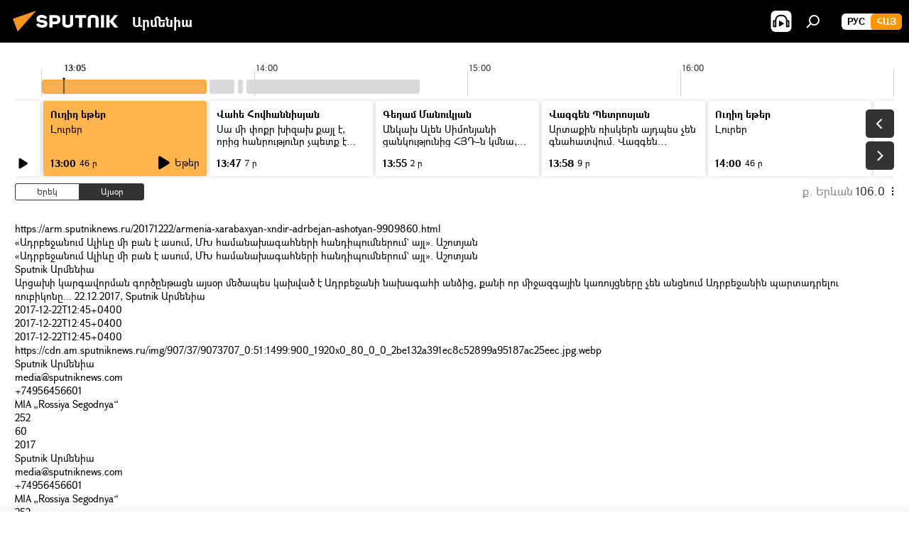

--- FILE ---
content_type: text/html; charset=utf-8
request_url: https://arm.sputniknews.ru/20171222/armenia-xarabaxyan-xndir-adrbejan-ashotyan-9909860.html
body_size: 22253
content:
<!DOCTYPE html><html lang="am" data-lang="arm" data-charset="" dir="ltr"><head prefix="og: http://ogp.me/ns# fb: http://ogp.me/ns/fb# article: http://ogp.me/ns/article#"><title>«Ադրբեջանում Ալիևը մի բան է ասում, ՄԽ համանախագահների հանդիպումներում` այլ». Աշոտյան - 22.12.2017, Sputnik Արմենիա</title><meta name="description" content="Արցախի կարգավորման գործընթացն այսօր մեծապես կախված է Ադրբեջանի նախագահի անձից, քանի որ միջազգային կառույցները չեն անցնում Ադրբեջանին պարտադրելու ռուբիկոնը... 22.12.2017, Sputnik Արմենիա"><meta name="keywords" content="հայաստան, քաղաքականություն"><meta http-equiv="X-UA-Compatible" content="IE=edge,chrome=1"><meta http-equiv="Content-Type" content="text/html; charset=utf-8"><meta name="robots" content="index, follow, max-image-preview:large"><meta name="viewport" content="width=device-width, initial-scale=1.0, maximum-scale=1.0, user-scalable=yes"><meta name="HandheldFriendly" content="true"><meta name="MobileOptimzied" content="width"><meta name="referrer" content="always"><meta name="format-detection" content="telephone=no"><meta name="format-detection" content="address=no"><link rel="alternate" type="application/rss+xml" href="https://arm.sputniknews.ru/export/rss2/archive/index.xml"><link rel="canonical" href="https://arm.sputniknews.ru/20171222/armenia-xarabaxyan-xndir-adrbejan-ashotyan-9909860.html"><link rel="preload" as="image" href="https://cdn.am.sputniknews.ru/img/907/37/9073707_0:51:1499:900_600x0_80_0_0_26712bb6eac4dfdd3425dbaedb83287c.jpg.webp"><link rel="preconnect" href="https://cdn.am.sputniknews.ru/images/"><link rel="dns-prefetch" href="https://cdn.am.sputniknews.ru/images/"><link rel="alternate" hreflang="am" href="https://arm.sputniknews.ru/20171222/armenia-xarabaxyan-xndir-adrbejan-ashotyan-9909860.html"><link rel="alternate" hreflang="x-default" href="https://arm.sputniknews.ru/20171222/armenia-xarabaxyan-xndir-adrbejan-ashotyan-9909860.html"><link rel="apple-touch-icon" sizes="57x57" href="https://cdn.am.sputniknews.ru/i/favicon/favicon-57x57.png"><link rel="apple-touch-icon" sizes="60x60" href="https://cdn.am.sputniknews.ru/i/favicon/favicon-60x60.png"><link rel="apple-touch-icon" sizes="72x72" href="https://cdn.am.sputniknews.ru/i/favicon/favicon-72x72.png"><link rel="apple-touch-icon" sizes="76x76" href="https://cdn.am.sputniknews.ru/i/favicon/favicon-76x76.png"><link rel="apple-touch-icon" sizes="114x114" href="https://cdn.am.sputniknews.ru/i/favicon/favicon-114x114.png"><link rel="apple-touch-icon" sizes="120x120" href="https://cdn.am.sputniknews.ru/i/favicon/favicon-120x120.png"><link rel="apple-touch-icon" sizes="144x144" href="https://cdn.am.sputniknews.ru/i/favicon/favicon-144x144.png"><link rel="apple-touch-icon" sizes="152x152" href="https://cdn.am.sputniknews.ru/i/favicon/favicon-152x152.png"><link rel="apple-touch-icon" sizes="180x180" href="https://cdn.am.sputniknews.ru/i/favicon/favicon-180x180.png"><link rel="icon" type="image/png" sizes="192x192" href="https://cdn.am.sputniknews.ru/i/favicon/favicon-192x192.png"><link rel="icon" type="image/png" sizes="32x32" href="https://cdn.am.sputniknews.ru/i/favicon/favicon-32x32.png"><link rel="icon" type="image/png" sizes="96x96" href="https://cdn.am.sputniknews.ru/i/favicon/favicon-96x96.png"><link rel="icon" type="image/png" sizes="16x16" href="https://cdn.am.sputniknews.ru/i/favicon/favicon-16x16.png"><link rel="manifest" href="/project_data/manifest.json?4"><meta name="msapplication-TileColor" content="#F4F4F4"><meta name="msapplication-TileImage" content="https://cdn.am.sputniknews.ru/i/favicon/favicon-144x144.png"><meta name="theme-color" content="#F4F4F4"><link rel="shortcut icon" href="https://cdn.am.sputniknews.ru/i/favicon/favicon.ico"><meta property="fb:app_id" content="1670040439953784"><meta property="fb:pages" content="883055718395653"><meta name="analytics:lang" content="arm"><meta name="analytics:title" content="«Ադրբեջանում Ալիևը մի բան է ասում, ՄԽ համանախագահների հանդիպումներում` այլ». Աշոտյան - 22.12.2017, Sputnik Արմենիա"><meta name="analytics:keyw" content="armenia, politics"><meta name="analytics:rubric" content=""><meta name="analytics:tags" content="Հայաստան, Քաղաքականություն"><meta name="analytics:site_domain" content="arm.sputniknews.ru"><meta name="analytics:article_id" content="9909860"><meta name="analytics:url" content="https://arm.sputniknews.ru/20171222/armenia-xarabaxyan-xndir-adrbejan-ashotyan-9909860.html"><meta name="analytics:p_ts" content="1513932340"><meta name="analytics:author" content="Sputnik Արմենիա"><meta name="analytics:isscroll" content="0"><meta property="og:url" content="https://arm.sputniknews.ru/20171222/armenia-xarabaxyan-xndir-adrbejan-ashotyan-9909860.html"><meta property="og:title" content="«Ադրբեջանում Ալիևը մի բան է ասում, ՄԽ համանախագահների հանդիպումներում` այլ». Աշոտյան"><meta property="og:description" content="Արցախի կարգավորման գործընթացն այսօր մեծապես կախված է Ադրբեջանի նախագահի անձից, քանի որ միջազգային կառույցները չեն անցնում Ադրբեջանին պարտադրելու ռուբիկոնը, կարծում է ՀՀԿ փոխնախագահ Արմեն Աշոտյանը։"><meta property="og:type" content="article"><meta property="og:site_name" content="Sputnik Արմենիա"><meta property="og:locale" content="am_HY"><meta property="og:image" content="https://cdn.am.sputniknews.ru/img/907/37/9073707_0:51:1499:900_2072x0_60_0_0_9422a84c2d1c6e2a5102e413f30a8e89.jpg.webp"><meta name="relap-image" content="https://cdn.am.sputniknews.ru/i/logo/logo-social.png"><meta name="twitter:card" content="summary_large_image"><meta name="twitter:image" content="https://cdn.am.sputniknews.ru/img/907/37/9073707_0:51:1499:900_2072x0_60_0_0_9422a84c2d1c6e2a5102e413f30a8e89.jpg.webp"><meta property="article:published_time" content="20171222T1245+0400"><meta property="article:author" content="Sputnik Արմենիա"><link rel="author" href="https://arm.sputniknews.ru"><meta property="article:section" content="Լուրեր"><meta property="article:tag" content="Հայաստան"><meta property="article:tag" content="Քաղաքականություն"><meta name="relap-entity-id" content="9909860"><meta property="fb:pages" content="883055718395653"><link rel="preload" as="style" onload="this.onload=null;this.rel='stylesheet'" type="text/css" href="https://cdn.am.sputniknews.ru/css/libs/fonts.min.css?911eb65935"><link rel="preload" as="style" onload="this.onload=null;this.rel='stylesheet'" type="text/css" href="https://cdn.am.sputniknews.ru/css/libs/fonts_am.min.css?92463e6f"><link rel="stylesheet" type="text/css" href="https://cdn.am.sputniknews.ru/css/common.min.css?9149894256"><link rel="stylesheet" type="text/css" href="https://cdn.am.sputniknews.ru/css/radioschedule.min.css?975ce1b4d"><link rel="stylesheet" type="text/css" href="https://cdn.am.sputniknews.ru/css/article.min.css?913fe17605"><script src="https://cdn.am.sputniknews.ru/min/js/dist/head.js?9c9052ef3"></script><script data-iub-purposes="1">var _paq = _paq || []; (function() {var stackDomain = window.location.hostname.split('.').reverse();var domain = stackDomain[1] + '.' + stackDomain[0];_paq.push(['setCDNMask', new RegExp('cdn(\\w+).img.'+domain)]); _paq.push(['setSiteId', 'sputnik_am']); _paq.push(['trackPageView']); _paq.push(['enableLinkTracking']); var d=document, g=d.createElement('script'), s=d.getElementsByTagName('script')[0]; g.type='text/javascript'; g.defer=true; g.async=true; g.src='//a.sputniknews.com/js/sputnik.js'; s.parentNode.insertBefore(g,s); } )();</script><script type="text/javascript" src="https://cdn.am.sputniknews.ru/min/js/libs/banners/adfx.loader.bind.js?98d724fe2"></script><script>
                (window.yaContextCb = window.yaContextCb || []).push(() => {
                    replaceOriginalAdFoxMethods();
                    window.Ya.adfoxCode.hbCallbacks = window.Ya.adfoxCode.hbCallbacks || [];
                })
            </script><script type="text/javascript">
  window._taboola = window._taboola || [];
  _taboola.push({article:'auto'});
  !function (e, f, u, i) {
    if (!document.getElementById(i)){
      e.async = 1;
      e.src = u;
      e.id = i;
      f.parentNode.insertBefore(e, f);
    }
  }(document.createElement('script'),
  document.getElementsByTagName('script')[0],
  '//cdn.taboola.com/libtrc/sputniknational-network/loader.js',
  'tb_loader_script');
  if(window.performance && typeof window.performance.mark == 'function')
    {window.performance.mark('tbl_ic');}
</script>

<!--В <head> сайта один раз добавьте код загрузчика-->
<script>window.yaContextCb = window.yaContextCb || []</script>
<script src="https://yandex.ru/ads/system/context.js" async></script><script>var endlessScrollFirst = 9909860; var endlessScrollUrl = '/services/article/infinity/'; var endlessScrollAlgorithm = ''; var endlessScrollQueue = [97965681, 97966565, 97966298, 97963935, 97963781, 97961046, 97960059, 97957120, 97955055, 97958816, 97954337, 97955028, 97953732, 97953176, 97954642];</script><script>var endlessScrollFirst = 9909860; var endlessScrollUrl = '/services/article/infinity/'; var endlessScrollAlgorithm = ''; var endlessScrollQueue = [97965681, 97966565, 97966298, 97963935, 97963781, 97961046, 97960059, 97957120, 97955055, 97958816, 97954337, 97955028, 97953732, 97953176, 97954642];</script></head><body id="body" data-ab="a" data-emoji="0" class="site_am m-page-article "><div class="schema_org" itemscope="itemscope" itemtype="https://schema.org/WebSite"><meta itemprop="name" content="Sputnik Արմենիա"><meta itemprop="alternateName" content="Sputnik Արմենիա"><meta itemprop="description" content="Օպերատիվ և ստույգ տեղեկատվություն աշխարհում և երկրում տեղի ունեցող իրադարձությունների մասին"><a itemprop="url" href="https://arm.sputniknews.ru" title="Sputnik Արմենիա"> </a><meta itemprop="image" content="https://arm.sputniknews.ru/i/logo/logo.png"></div><ul class="schema_org" itemscope="itemscope" itemtype="http://schema.org/BreadcrumbList"><li itemprop="itemListElement" itemscope="itemscope" itemtype="http://schema.org/ListItem"><meta itemprop="name" content="Sputnik Արմենիա"><meta itemprop="position" content="1"><meta itemprop="item" content="https://arm.sputniknews.ru"><a itemprop="url" href="https://arm.sputniknews.ru" title="Sputnik Արմենիա"> </a></li><li itemprop="itemListElement" itemscope="itemscope" itemtype="http://schema.org/ListItem"><meta itemprop="name" content="Լուրեր"><meta itemprop="position" content="2"><meta itemprop="item" content="https://arm.sputniknews.ru/20171222/"><a itemprop="url" href="https://arm.sputniknews.ru/20171222/" title="Լուրեր"> </a></li><li itemprop="itemListElement" itemscope="itemscope" itemtype="http://schema.org/ListItem"><meta itemprop="name" content="«Ադրբեջանում Ալիևը մի բան է ասում, ՄԽ համանախագահների հանդիպումներում` այլ». Աշոտյան"><meta itemprop="position" content="3"><meta itemprop="item" content="https://arm.sputniknews.ru/20171222/armenia-xarabaxyan-xndir-adrbejan-ashotyan-9909860.html"><a itemprop="url" href="https://arm.sputniknews.ru/20171222/armenia-xarabaxyan-xndir-adrbejan-ashotyan-9909860.html" title="«Ադրբեջանում Ալիևը մի բան է ասում, ՄԽ համանախագահների հանդիպումներում` այլ». Աշոտյան"> </a></li></ul><div class="container"><div class="banner m-before-header m-article-desktop" data-position="article_desktop_header" data-infinity="1"><aside class="banner__content"><iframe class="relap-runtime-iframe" style="position:absolute;top:-9999px;left:-9999px;visibility:hidden;" srcdoc="<script src='https://relap.io/v7/relap.js' data-relap-token='HvaPHeJmpVila25r'></script>"></iframe>


<!--AdFox START-->
<!--riaru-->
<!--Площадка: am.sputniknews.ru / * / *-->
<!--Тип баннера: 100%x-->
<!--Расположение: 41223_n-bn23-х120-desk-->
<div id="adfox_article_desk100_120-1_1"></div>
<script>
    window.yaContextCb.push(()=>{
        Ya.adfoxCode.create({
            ownerId: 249922,
        containerId: 'adfox_article_desk100_120-1_1',
            params: {
                pp: 'brzj',
            ps: 'ckbk',
            p2: 'fluh',
            puid1: '',
            puid2: '',
            puid3: '',
            puid4: 'armenia:politics',
            puid5: ''
            }
        })
    })
</script></aside></div><div class="banner m-before-header m-article-mobile" data-position="article_mobile_header" data-infinity="1"><aside class="banner__content"><!--AdFox START-->
<!--riaru-->
<!--Площадка: am.sputniknews.ru / * / *-->
<!--Тип баннера: 100%x-->
<!--Расположение: 41228_n-bn28-х100-mob-->
<div id="adfox_article_mob-1-100-300_1"></div>
<script>
    window.yaContextCb.push(()=>{
        Ya.adfoxCode.create({
            ownerId: 249922,
        containerId: 'adfox_article_mob-1-100-300_1',
            params: {
                pp: 'brzl',
            ps: 'ckbk',
            p2: 'fluh',
            puid1: '',
            puid2: '',
            puid3: '',
            puid4: 'armenia:politics',
            puid5: ''
            }
        })
    })
</script></aside></div></div><div class="page" id="page"><div id="alerts"><script type="text/template" id="alertAfterRegisterTemplate">
                    
                        <div class="auth-alert m-hidden" id="alertAfterRegister">
                            <div class="auth-alert__text">
                                <%- data.success_title %> <br />
                                <%- data.success_email_1 %>
                                <span class="m-email"></span>
                                <%- data.success_email_2 %>
                            </div>
                            <div class="auth-alert__btn">
                                <button class="form__btn m-min m-black confirmEmail">
                                    <%- data.send %>
                                </button>
                            </div>
                        </div>
                    
                </script><script type="text/template" id="alertAfterRegisterNotifyTemplate">
                    
                        <div class="auth-alert" id="alertAfterRegisterNotify">
                            <div class="auth-alert__text">
                                <%- data.golink_1 %>
                                <span class="m-email">
                                    <%- user.mail %>
                                </span>
                                <%- data.golink_2 %>
                            </div>
                            <% if (user.registerConfirmCount <= 2 ) {%>
                                <div class="auth-alert__btn">
                                    <button class="form__btn m-min m-black confirmEmail">
                                        <%- data.send %>
                                    </button>
                                </div>
                            <% } %>
                        </div>
                    
                </script></div><div class="anchor" id="anchor"><div class="header " id="header"><div class="m-relative"><div class="container m-header"><div class="header__wrap"><div class="header__name"><div class="header__logo"><a href="/" title="Sputnik Արմենիա"><svg xmlns="http://www.w3.org/2000/svg" width="176" height="44" viewBox="0 0 176 44" fill="none"><path class="chunk_1" fill-rule="evenodd" clip-rule="evenodd" d="M45.8073 18.3817C45.8073 19.5397 47.1661 19.8409 49.3281 20.0417C54.1074 20.4946 56.8251 21.9539 56.8461 25.3743C56.8461 28.7457 54.2802 30.9568 48.9989 30.9568C44.773 30.9568 42.1067 29.1496 41 26.5814L44.4695 24.5688C45.3754 25.9277 46.5334 27.0343 49.4005 27.0343C51.3127 27.0343 52.319 26.4296 52.319 25.5751C52.319 24.5665 51.6139 24.2163 48.3942 23.866C43.7037 23.3617 41.3899 22.0029 41.3899 18.5824C41.3899 15.9675 43.3511 13 48.9359 13C52.9611 13 55.6274 14.8095 56.4305 17.1746L53.1105 19.1358C53.0877 19.1012 53.0646 19.0657 53.041 19.0295C52.4828 18.1733 51.6672 16.9224 48.6744 16.9224C46.914 16.9224 45.8073 17.4758 45.8073 18.3817ZM67.4834 13.3526H59.5918V30.707H64.0279V26.0794H67.4484C72.1179 26.0794 75.0948 24.319 75.0948 19.6401C75.0854 15.3138 72.6199 13.3526 67.4834 13.3526ZM67.4834 22.206H64.0186V17.226H67.4834C69.8975 17.226 70.654 18.0291 70.654 19.6891C70.6587 21.6527 69.6524 22.206 67.4834 22.206ZM88.6994 24.7206C88.6994 26.2289 87.4924 27.0857 85.3794 27.0857C83.3178 27.0857 82.1597 26.2289 82.1597 24.7206V13.3526H77.7236V25.0264C77.7236 28.6477 80.7425 30.9615 85.4704 30.9615C89.9999 30.9615 93.1168 28.8601 93.1168 25.0264V13.3526H88.6808L88.6994 24.7206ZM136.583 13.3526H132.159V30.7023H136.583V13.3526ZM156.097 13.3526L149.215 21.9235L156.45 30.707H151.066L144.276 22.4559V30.707H139.85V13.3526H144.276V21.8021L151.066 13.3526H156.097ZM95.6874 17.226H101.221V30.707H105.648V17.226H111.181V13.3526H95.6874V17.226ZM113.49 18.7342C113.49 15.2134 116.458 13 121.085 13C125.715 13 128.888 15.0616 128.902 18.7342V30.707H124.466V18.935C124.466 17.6789 123.259 16.8734 121.146 16.8734C119.094 16.8734 117.926 17.6789 117.926 18.935V30.707H113.49V18.7342Z" fill="white"></path><path class="chunk_2" d="M41 7L14.8979 36.5862L8 18.431L41 7Z" fill="#F8961D"></path></svg></a></div><div class="header__project"><span class="header__project-title">Արմենիա</span></div></div><div class="header__controls" data-nosnippet=""><div class="share m-header" data-id="9909860" data-url="https://arm.sputniknews.ru/20171222/armenia-xarabaxyan-xndir-adrbejan-ashotyan-9909860.html" data-title="«Ադրբեջանում Ալիևը մի բան է ասում, ՄԽ համանախագահների հանդիպումներում` այլ». Աշոտյան"></div><div class="header__menu"><span class="header__menu-item header__menu-item-radioButton" id="radioButton" data-stream="https://nfw.ria.ru/flv/audio.aspx?ID=22152771&amp;type=mp3"><svg class="svg-icon"><use xmlns:xlink="http://www.w3.org/1999/xlink" xlink:href="/i/sprites/package/inline.svg?63#radio2"></use></svg></span><span class="header__menu-item" data-modal-open="search"><svg class="svg-icon"><use xmlns:xlink="http://www.w3.org/1999/xlink" xlink:href="/i/sprites/package/inline.svg?63#search"></use></svg></span></div><div class="switcher m-double"><div class="switcher__label"><span class="switcher__title">Հայ</span><span class="switcher__icon"><svg class="svg-icon"><use xmlns:xlink="http://www.w3.org/1999/xlink" xlink:href="/i/sprites/package/inline.svg?63#arrowDown"></use></svg></span></div><div class="switcher__dropdown"><div translate="no" class="notranslate"><div class="switcher__list"><a href="https://am.sputniknews.ru/" class="switcher__link"><span class="switcher__project">Sputnik Армения</span><span class="switcher__abbr" data-abbr="рус">рус</span></a><a href="https://arm.sputniknews.ru/" class="switcher__link m-selected"><span class="switcher__project">Sputnik Արմենիա</span><span class="switcher__abbr" data-abbr="Հայ">Հայ</span><i class="switcher__accept"><svg class="svg-icon"><use xmlns:xlink="http://www.w3.org/1999/xlink" xlink:href="/i/sprites/package/inline.svg?63#ok"></use></svg></i></a></div></div></div></div></div></div></div></div></div></div><script>var GLOBAL = GLOBAL || {}; GLOBAL.translate = {}; GLOBAL.rtl = 0; GLOBAL.lang = "arm"; GLOBAL.design = "am"; GLOBAL.charset = ""; GLOBAL.project = "sputnik_am"; GLOBAL.htmlCache = 1; GLOBAL.translate.search = {}; GLOBAL.translate.search.notFound = "Ոչինչ չի գտնվել"; GLOBAL.translate.search.stringLenght = "Որոնման համար տառեր ավելացրեք"; GLOBAL.www = "https://arm.sputniknews.ru"; GLOBAL.seo = {}; GLOBAL.seo.title = ""; GLOBAL.seo.keywords = ""; GLOBAL.seo.description = ""; GLOBAL.sock = {}; GLOBAL.sock.server = "https://cm.sputniknews.com/chat"; GLOBAL.sock.lang = "arm"; GLOBAL.sock.project = "sputnik_am"; GLOBAL.social = {}; GLOBAL.social.fbID = "1670040439953784"; GLOBAL.share = [ { name: 'twitter', mobile: false },{ name: 'telegram', mobile: false },{ name: 'odnoklassniki', mobile: false },{ name: 'messenger', mobile: true } ]; GLOBAL.csrf_token = ''; GLOBAL.search = {}; GLOBAL.auth = {}; GLOBAL.auth.status = 'error'; GLOBAL.auth.provider = ''; GLOBAL.auth.twitter = '/id/twitter/request/'; GLOBAL.auth.facebook = '/id/facebook/request/'; GLOBAL.auth.vkontakte = '/id/vkontakte/request/'; GLOBAL.auth.google = '/id/google/request/'; GLOBAL.auth.ok = '/id/ok/request/'; GLOBAL.auth.apple = '/id/apple/request/'; GLOBAL.auth.moderator = ''; GLOBAL.user = {}; GLOBAL.user.id = ""; GLOBAL.user.emailActive = ""; GLOBAL.user.registerConfirmCount = 0; GLOBAL.article = GLOBAL.article || {}; GLOBAL.article.id = 9909860; GLOBAL.article.chat_expired = !!1; GLOBAL.chat = GLOBAL.chat || {}; GLOBAL.chat.show = !!1; GLOBAL.locale = {"convertDate":{"yesterday":"\u0535\u0580\u0565\u056f","hours":{"nominative":"%{s}","genitive":"%{s}"},"minutes":{"nominative":"%{s}","genitive":"%{s}"}},"js_templates":{"unread":"Unread","you":"You","author":"Author","report":"Complain","reply":"Answer","remove":"Delete","closeall":"Close all","notifications":"Notifications","disable_twelve":"Turn off for 12 hours","new_message":"New message from Sputnik News","acc_block":"Your account has been blocked by the site administrator","acc_unblock":"Your account is unblocked by the site administrator","you_subscribe_1":"You are subscribed to the topic \"","you_subscribe_2":"\". You can manage your subscriptions in your personal account","you_received_warning_1":"You received a ","you_received_warning_2":" - th warning. Respect other members and do not break the commenting rules. After the third violation, you will be blocked for 12 hours.","block_time":"Blocking period: ","hours":" hours","forever":"forever","feedback":"Contact","my_subscriptions":"My subscriptions","rules":"Rules on commenting materials","chat":"Chat: ","chat_new_messages":"New chat messages","chat_moder_remove_1":"Your message \"","chat_moder_remove_2":"\" has been deleted by the administrator","chat_close_time_1":"No one has written in the chat for more than 12 hours, it will close in ","chat_close_time_2":" hours","chat_new_emoji_1":"New reactions ","chat_new_emoji_2":" to your post ","chat_message_reply_1":"Your comment \"","chat_message_reply_2":"\" was answered by a user","emoji_1":"Like","emoji_2":"Ha-Ha","emoji_3":"Amazing","emoji_4":"Sad","emoji_5":"Outrageous","emoji_6":"Don't like","site_subscribe_podcast":{"success":"Thank you, you are subscribed to the newsletter! You can set up or cancel a subscription in your personal account","subscribed":"You have already subscribed to this newsletter","error":"An unexpected error has occurred. Please try again later"},"radioschedule":{"live":"\u0535\u0569\u0565\u0580","minute":" \u0580"}},"smartcaptcha":{"site_key":"ysc1_Zf0zfLRI3tRHYHJpbX6EjjBcG1AhG9LV0dmZQfJu8ba04c1b"}}; GLOBAL = {...GLOBAL, ...{"subscribe":{"email":"\u0544\u0578\u0582\u057f\u0584\u0561\u0563\u0580\u0565\u0584 e-mail-\u0568","button":"\u0532\u0561\u056a\u0561\u0576\u0578\u0580\u0564\u0561\u0563\u0580\u057e\u0565\u056c","send":"\u0547\u0576\u0578\u0580\u0570\u0561\u056f\u0561\u056c\u0578\u0582\u0569\u0575\u0578\u0582\u0576, \u0562\u0561\u056a\u0561\u0576\u0578\u0580\u0564\u0561\u0563\u0580\u0578\u0582\u0569\u0575\u0578\u0582\u0576\u0568 \u0570\u0561\u057d\u057f\u0561\u057f\u0565\u056c\u0578\u0582 \u0570\u0561\u0574\u0561\u0580 \u0541\u0565\u0566 \u0570\u0572\u0578\u0582\u0574 \u057a\u0561\u0580\u0578\u0582\u0576\u0561\u056f\u0578\u0572 \u0576\u0561\u0574\u0561\u056f \u0567 \u0578\u0582\u0572\u0561\u0580\u056f\u057e\u0565\u056c","subscribe":"\u0547\u0576\u0578\u0580\u0570\u0561\u056f\u0561\u056c\u0578\u0582\u0569\u0575\u0578\u0582\u0576, \u0534\u0578\u0582\u0584 \u0562\u0561\u056a\u0561\u0576\u0578\u0580\u0564\u0561\u0563\u0580\u057e\u0565\u056c \u0565\u0584 \u0576\u0578\u0580\u0578\u0582\u0569\u0575\u0578\u0582\u0576\u0576\u0565\u0580\u056b\u0576\u0589 \u0532\u0561\u056a\u0561\u0576\u0578\u0580\u0564\u0561\u0563\u0580\u0578\u0582\u0569\u0575\u0578\u0582\u0576\u0568 \u056f\u0561\u0580\u0565\u056c\u056b \u0567 \u056f\u0561\u0580\u0563\u0561\u057e\u0578\u0580\u0565\u056c \u056f\u0561\u0574 \u0579\u0565\u0572\u0561\u0580\u056f\u0565\u056c \u0561\u0576\u0571\u0576\u0561\u056f\u0561\u0576 \u0567\u057b\u0578\u0582\u0574\u0589","confirm":"\u0534\u0578\u0582\u0584 \u0561\u0580\u0564\u0565\u0576 \u0562\u0561\u056a\u0561\u0576\u0578\u0580\u0564\u0561\u0563\u0580\u057e\u0561\u056e \u0565\u0584 \u0561\u0575\u057d \u0576\u0578\u0580\u0578\u0582\u0569\u0575\u0578\u0582\u0576\u0576\u0565\u0580\u056b\u0576","registration":{"@attributes":{"button":"\u0533\u0580\u0561\u0576\u0581\u057e\u0565\u0584"}},"social":{"@attributes":{"count":"11"},"comment":[{},{},{},{},{},{},{},{},{},{},{}]}}}}; GLOBAL.js = {}; GLOBAL.js.videoplayer = "https://cdn.am.sputniknews.ru/min/js/dist/videoplayer.js?9651130d6"; GLOBAL.userpic = "/userpic/"; GLOBAL.gmt = ""; GLOBAL.tz = "+0400"; GLOBAL.projectList = [ { title: 'Միջազգային', country: [ { title: 'Անգլերեն', url: 'https://sputnikglobe.com', flag: 'flags-INT', lang: 'International', lang2: 'English' }, ] }, { title: 'Մերձավոր Արևելք', country: [ { title: 'Արաբերեն', url: 'https://sarabic.ae/', flag: 'flags-INT', lang: 'Sputnik عربي', lang2: 'Arabic' }, { title: 'Թուրքերեն', url: 'https://anlatilaninotesi.com.tr/', flag: 'flags-TUR', lang: 'Türkiye', lang2: 'Türkçe' }, { title: 'Պարսկերեն', url: 'https://spnfa.ir/', flag: 'flags-INT', lang: 'Sputnik ایران', lang2: 'Persian' }, { title: 'Դարի', url: 'https://sputnik.af/', flag: 'flags-INT', lang: 'Sputnik افغانستان', lang2: 'Dari' }, ] }, { title: 'Լատինական Ամերիկա', country: [ { title: 'Իսպաներեն', url: 'https://noticiaslatam.lat/', flag: 'flags-INT', lang: 'Mundo', lang2: 'Español' }, { title: 'Պորտուգալերեն', url: 'https://noticiabrasil.net.br/', flag: 'flags-BRA', lang: 'Brasil', lang2: 'Português' }, ] }, { title: 'Հարավային Ասիա', country: [ { title: 'Հինդի', url: 'https://hindi.sputniknews.in', flag: 'flags-IND', lang: 'भारत', lang2: 'हिंदी' }, { title: 'Անգլերեն', url: 'https://sputniknews.in', flag: 'flags-IND', lang: 'India', lang2: 'English' }, ] }, { title: 'Արևելյան և Հարավարևելյան Ասիա', country: [ { title: 'Վիետնամերեն', url: 'https://kevesko.vn/', flag: 'flags-VNM', lang: 'Việt Nam', lang2: 'Tiếng Việt' }, { title: 'Ճապոներեն', url: 'https://sputniknews.jp/', flag: 'flags-JPN', lang: '日本', lang2: '日本語' }, { title: 'Չինարեն', url: 'https://sputniknews.cn/', flag: 'flags-CHN', lang: '中国', lang2: '中文' }, ] }, { title: 'Կենտրոնական Ասիա', country: [ { title: 'Ղազախերեն', url: 'https://sputnik.kz/', flag: 'flags-KAZ', lang: 'Қазақстан', lang2: 'Қазақ тілі' }, { title: 'Ղրղզերեն', url: 'https://sputnik.kg/', flag: 'flags-KGZ', lang: 'Кыргызстан', lang2: 'Кыргызча' }, { title: 'Ուզբեկերեն', url: 'https://oz.sputniknews.uz/', flag: 'flags-UZB', lang: 'Oʻzbekiston', lang2: 'Ўзбекча' }, { title: 'Տաջիկերեն', url: 'https://sputnik.tj/', flag: 'flags-TJK', lang: 'Тоҷикистон', lang2: 'Тоҷикӣ' }, ] }, { title: 'Աֆրիկա', country: [ { title: 'Ֆրանսերեն', url: 'https://fr.sputniknews.africa/', flag: 'flags-INT', lang: 'Afrique', lang2: 'Français' }, { title: 'Անգլերեն', url: 'https://en.sputniknews.africa', flag: 'flags-INT', lang: 'Africa', lang2: 'English' }, ] }, { title: 'Հարավային Կովկաս', country: [ { title: 'Հայերեն', url: 'https://arm.sputniknews.ru/', flag: 'flags-ARM', lang: 'Արմենիա', lang2: 'Հայերեն' }, { title: 'Աբխազերեն', url: 'https://sputnik-abkhazia.info/', flag: 'flags-ABH', lang: 'Аҧсны', lang2: 'Аҧсышәала' }, { title: 'Օսերեն', url: 'https://sputnik-ossetia.com/', flag: 'flags-OST', lang: 'Хуссар Ирыстон', lang2: 'Иронау' }, { title: 'Վրացերեն', url: 'https://sputnik-georgia.com/', flag: 'flags-GEO', lang: 'საქართველო', lang2: 'ქართული' }, { title: 'Ադրբեջաներեն', url: 'https://sputnik.az/', flag: 'flags-AZE', lang: 'Azərbaycan', lang2: 'Аzərbaycanca' }, ] }, { title: 'Եվրոպա', country: [ { title: 'Սերբերեն', url: 'https://sputnikportal.rs/', flag: 'flags-SRB', lang: 'Србиjа', lang2: 'Српски' }, { title: 'Ռուսերեն', url: 'https://lv.sputniknews.ru/', flag: 'flags-LVA', lang: 'Latvija', lang2: 'Русский' }, { title: 'Ռուսերեն', url: 'https://lt.sputniknews.ru/', flag: 'flags-LTU', lang: 'Lietuva', lang2: 'Русский' }, { title: 'Մոլդովերեն', url: 'https://md.sputniknews.com/', flag: 'flags-MDA', lang: 'Moldova', lang2: 'Moldovenească' }, { title: 'Բելառուսերեն', url: 'https://bel.sputnik.by/', flag: 'flags-BLR', lang: 'Беларусь', lang2: 'Беларускi' } ] }, ];</script><div class="wrapper" id="endless" data-infinity-max-count="2"><div class="radioschedule"><div class="radioschedule__inner"><div class="radioschedule__time"><div class="radioschedule__time-scroll"><div class="radioschedule__time-list"><div class="radioschedule__time-day"><div class="radioschedule__time-line-item" style="left: 0px;">00:00</div><div class="radioschedule__time-line-item" style="left: 300px;">01:00</div><div class="radioschedule__time-line-item" style="left: 600px;">02:00</div><div class="radioschedule__time-line-item" style="left: 900px;">03:00</div><div class="radioschedule__time-line-item" style="left: 1200px;">04:00</div><div class="radioschedule__time-line-item" style="left: 1500px;">05:00</div><div class="radioschedule__time-line-item" style="left: 1800px;">06:00</div><div class="radioschedule__time-line-item" style="left: 2100px;">07:00</div><div class="radioschedule__time-line-item" style="left: 2400px;">08:00</div><div class="radioschedule__time-line-item" style="left: 2700px;">09:00</div><div class="radioschedule__time-line-item" style="left: 3000px;">10:00</div><div class="radioschedule__time-line-item" style="left: 3300px;">11:00</div><div class="radioschedule__time-line-item" style="left: 3600px;">12:00</div><div class="radioschedule__time-line-item" style="left: 3900px;">13:00</div><div class="radioschedule__time-line-item" style="left: 4200px;">14:00</div><div class="radioschedule__time-line-item" style="left: 4500px;">15:00</div><div class="radioschedule__time-line-item" style="left: 4800px;">16:00</div><div class="radioschedule__time-line-item" style="left: 5100px;">17:00</div><div class="radioschedule__time-line-item" style="left: 5400px;">18:00</div><div class="radioschedule__time-line-item" style="left: 5700px;">19:00</div><div class="radioschedule__time-line-item" style="left: 6000px;">20:00</div><div class="radioschedule__time-line-item" style="left: 6300px;">21:00</div><div class="radioschedule__time-line-item" style="left: 6600px;">22:00</div><div class="radioschedule__time-line-item" style="left: 6900px;">23:00</div><div class="radioschedule__time-list-item" data-pos="9" data-start="1768885200" data-end="1768886760" style="left: 2700.38058333333px; width: 22.9091666666667px"></div><div class="radioschedule__time-list-item" data-pos="9" data-start="1768886760" data-end="1768886880" style="left: 2828.81566666667px; width: 8.960750000000001px"></div><div class="radioschedule__time-list-item" data-pos="9" data-start="1768886880" data-end="1768888800" style="left: 2840.59983333333px; width: 154.70725px"></div><div class="radioschedule__time-list-item" data-pos="10" data-start="1768888800" data-end="1768889100" style="left: 3000.40775px; width: 22.876px"></div><div class="radioschedule__time-list-item" data-pos="10" data-start="1768889100" data-end="1768892400" style="left: 3025.79033333333px; width: 258.597583333333px"></div><div class="radioschedule__time-list-item" data-pos="11" data-start="1768892400" data-end="1768899600" style="left: 3300.373px; width: 22.8766666666667px"></div><div class="radioschedule__time-list-item" data-pos="13" data-start="1768899600" data-end="1768903200" style="left: 3900.38633333333px; width: 22.1849166666667px"></div><div class="radioschedule__time-list-item" data-pos="14" data-start="1768903200" data-end="1768914000" style="left: 4200.36725px; width: 19.2366666666667px"></div><div class="radioschedule__time-list-item" data-pos="17" data-start="1768914000" data-end="1768917600" style="left: 5100.40058333333px; width: 33.3524166666667px"></div><div class="radioschedule__time-list-item" data-pos="18" data-start="1768917600" data-end="1768921200" style="left: 5400.39491666667px; width: 31.3215833333333px"></div><div class="radioschedule__time-list-item" data-pos="19" data-start="1768921200" data-end="1768921577" style="left: 5700.40508333333px; width: 30.3799166666667px"></div></div><div class="radioschedule__time-day"><div class="radioschedule__time-line-item" style="left: 0px;">00:00</div><div class="radioschedule__time-line-item" style="left: 300px;">01:00</div><div class="radioschedule__time-line-item" style="left: 600px;">02:00</div><div class="radioschedule__time-line-item" style="left: 900px;">03:00</div><div class="radioschedule__time-line-item" style="left: 1200px;">04:00</div><div class="radioschedule__time-line-item" style="left: 1500px;">05:00</div><div class="radioschedule__time-line-item" style="left: 1800px;">06:00</div><div class="radioschedule__time-line-item" style="left: 2100px;">07:00</div><div class="radioschedule__time-line-item" style="left: 2400px;">08:00</div><div class="radioschedule__time-line-item" style="left: 2700px;">09:00</div><div class="radioschedule__time-line-item" style="left: 3000px;">10:00</div><div class="radioschedule__time-line-item" style="left: 3300px;">11:00</div><div class="radioschedule__time-line-item" style="left: 3600px;">12:00</div><div class="radioschedule__time-line-item" style="left: 3900px;">13:00</div><div class="radioschedule__time-line-item" style="left: 4200px;">14:00</div><div class="radioschedule__time-line-item" style="left: 4500px;">15:00</div><div class="radioschedule__time-line-item" style="left: 4800px;">16:00</div><div class="radioschedule__time-line-item" style="left: 5100px;">17:00</div><div class="radioschedule__time-line-item" style="left: 5400px;">18:00</div><div class="radioschedule__time-line-item" style="left: 5700px;">19:00</div><div class="radioschedule__time-line-item" style="left: 6000px;">20:00</div><div class="radioschedule__time-line-item" style="left: 6300px;">21:00</div><div class="radioschedule__time-line-item" style="left: 6600px;">22:00</div><div class="radioschedule__time-line-item" style="left: 6900px;">23:00</div><div class="radioschedule__time-list-item" data-pos="9" data-start="1768971600" data-end="1768973520" style="left: 2700.38116666667px; width: 19.8115833333333px"></div><div class="radioschedule__time-list-item" data-pos="9" data-start="1768973520" data-end="1768973760" style="left: 2858.58133333333px; width: 18.9033333333333px"></div><div class="radioschedule__time-list-item" data-pos="9" data-start="1768973760" data-end="1768975200" style="left: 2881.12625px; width: 108.934583333333px"></div><div class="radioschedule__time-list-item" data-pos="10" data-start="1768975200" data-end="1768975500" style="left: 3000.1515px; width: 20.6326666666667px"></div><div class="radioschedule__time-list-item" data-pos="10" data-start="1768975500" data-end="1768978800" style="left: 3022.54083333333px; width: 276.140916666667px"></div><div class="radioschedule__time-list-item" data-pos="11" data-start="1768978800" data-end="1768986000" style="left: 3300.18683333333px; width: 19.55825px"></div><div class="radioschedule__time-list-item" data-pos="13" data-start="1768986000" data-end="1768988820" style="left: 3900.39475px; width: 231.45575px"></div><div class="radioschedule__time-list-item" data-pos="13" data-start="1768988820" data-end="1768989300" style="left: 4135.60866666667px; width: 35.5829166666667px"></div><div class="radioschedule__time-list-item" data-pos="13" data-start="1768989300" data-end="1768989480" style="left: 4175.82225px; width: 7.105083333333333px"></div><div class="radioschedule__time-list-item" data-pos="13" data-start="1768989480" data-end="1768989600" style="left: 4187.88058333333px; width: 43.0584166666667px"></div><div class="radioschedule__time-list-item" data-pos="14" data-start="1768989600" data-end="1769000400" style="left: 4200.39908333333px; width: 231.45575px"></div><div class="radioschedule__time-list-item" data-pos="17" data-start="1769000400" data-end="1769004000" style="left: 5100.40783333333px; width: 231.430416666667px"></div><div class="radioschedule__time-list-item" data-pos="18" data-start="1769004000" data-end="1769007600" style="left: 5400.35441666667px; width: 231.45575px"></div><div class="radioschedule__time-list-item" data-pos="19" data-start="1769007600" data-end="1769010389" style="left: 5700.39308333333px; width: 231.438833333333px"></div></div></div></div></div><div class="radioschedule__list"><div class="radioschedule__list-scroll"><div class="radioschedule__list-inner"><div class="radioschedule__item" data-day="1" data-start="1768885200"><div class="radioschedule__item-category">Ուղիղ եթեր</div><div class="radioschedule__item-title"><a href="/20260120/97912284.html">Լուրեր</a></div><div class="radioschedule__item-time"><span>09:00</span><div class="radioschedule__item-duration">5 ր</div></div><div class="radioschedule__item-player"><div class="radioschedule__player" data-media="https://nfw.ria.ru/flv/file.aspx?type=mp3hi&amp;ID=46033239"><span><svg class="svg-icon"><use xmlns:xlink="http://www.w3.org/1999/xlink" xlink:href="/i/sprites/package/inline.svg?63#play_filled"></use></svg></span><span><svg class="svg-icon"><use xmlns:xlink="http://www.w3.org/1999/xlink" xlink:href="/i/sprites/package/inline.svg?63#pause_small"></use></svg></span></div></div></div><div class="radioschedule__item" data-day="1" data-start="1768886760"><div class="radioschedule__item-category">Ուղիղ եթեր</div><div class="radioschedule__item-title"><a href="/20260120/97912770.html">Մամուլի տեսություն</a></div><div class="radioschedule__item-time"><span>09:26</span><div class="radioschedule__item-duration">2 ր</div></div><div class="radioschedule__item-player"><div class="radioschedule__player" data-media="https://nfw.ria.ru/flv/file.aspx?type=mp3hi&amp;ID=33326093"><span><svg class="svg-icon"><use xmlns:xlink="http://www.w3.org/1999/xlink" xlink:href="/i/sprites/package/inline.svg?63#play_filled"></use></svg></span><span><svg class="svg-icon"><use xmlns:xlink="http://www.w3.org/1999/xlink" xlink:href="/i/sprites/package/inline.svg?63#pause_small"></use></svg></span></div></div></div><div class="radioschedule__item" data-day="1" data-start="1768886880"><div class="radioschedule__item-category">Ուղիղ եթեր</div><div class="radioschedule__item-title"><a href="/20260120/97914156.html">Ուրիշ նորություններ</a></div><div class="radioschedule__item-time"><span>09:28</span><div class="radioschedule__item-duration">31 ր</div></div><div class="radioschedule__item-player"><div class="radioschedule__player" data-media="https://nfw.ria.ru/flv/file.aspx?type=mp3hi&amp;ID=33978643"><span><svg class="svg-icon"><use xmlns:xlink="http://www.w3.org/1999/xlink" xlink:href="/i/sprites/package/inline.svg?63#play_filled"></use></svg></span><span><svg class="svg-icon"><use xmlns:xlink="http://www.w3.org/1999/xlink" xlink:href="/i/sprites/package/inline.svg?63#pause_small"></use></svg></span></div></div></div><div class="radioschedule__item" data-day="1" data-start="1768888800"><div class="radioschedule__item-category">Ուղիղ եթեր</div><div class="radioschedule__item-title"><a href="/20260120/97914584.html">Լուրեր</a></div><div class="radioschedule__item-time"><span>10:00</span><div class="radioschedule__item-duration">5 ր</div></div><div class="radioschedule__item-player"><div class="radioschedule__player" data-media="https://nfw.ria.ru/flv/file.aspx?type=mp3hi&amp;ID=58737748"><span><svg class="svg-icon"><use xmlns:xlink="http://www.w3.org/1999/xlink" xlink:href="/i/sprites/package/inline.svg?63#play_filled"></use></svg></span><span><svg class="svg-icon"><use xmlns:xlink="http://www.w3.org/1999/xlink" xlink:href="/i/sprites/package/inline.svg?63#pause_small"></use></svg></span></div></div></div><div class="radioschedule__item" data-day="1" data-start="1768889100"><div class="radioschedule__item-category">Ուղիղ եթեր</div><div class="radioschedule__item-title"><a href="/20260120/97916406.html">Ուրիշ նորություններ</a></div><div class="radioschedule__item-time"><span>10:05</span><div class="radioschedule__item-duration">52 ր</div></div><div class="radioschedule__item-player"><div class="radioschedule__player" data-media="https://nfw.ria.ru/flv/file.aspx?type=mp3hi&amp;ID=56643809"><span><svg class="svg-icon"><use xmlns:xlink="http://www.w3.org/1999/xlink" xlink:href="/i/sprites/package/inline.svg?63#play_filled"></use></svg></span><span><svg class="svg-icon"><use xmlns:xlink="http://www.w3.org/1999/xlink" xlink:href="/i/sprites/package/inline.svg?63#pause_small"></use></svg></span></div></div></div><div class="radioschedule__item" data-day="1" data-start="1768892400"><div class="radioschedule__item-category">Ուղիղ եթեր</div><div class="radioschedule__item-title"><a href="/20260120/97917148.html">Լուրեր</a></div><div class="radioschedule__item-time"><span>11:00</span><div class="radioschedule__item-duration">5 ր</div></div><div class="radioschedule__item-player"><div class="radioschedule__player" data-media="https://nfw.ria.ru/flv/file.aspx?type=mp3hi&amp;ID=63639802"><span><svg class="svg-icon"><use xmlns:xlink="http://www.w3.org/1999/xlink" xlink:href="/i/sprites/package/inline.svg?63#play_filled"></use></svg></span><span><svg class="svg-icon"><use xmlns:xlink="http://www.w3.org/1999/xlink" xlink:href="/i/sprites/package/inline.svg?63#pause_small"></use></svg></span></div></div></div><div class="radioschedule__item" data-day="1" data-start="1768899600"><div class="radioschedule__item-category">Ուղիղ եթեր</div><div class="radioschedule__item-title"><a href="/20260120/97926823.html">Լուրեր</a></div><div class="radioschedule__item-time"><span>13:00</span><div class="radioschedule__item-duration">5 ր</div></div><div class="radioschedule__item-player"><div class="radioschedule__player" data-media="https://nfw.ria.ru/flv/file.aspx?type=mp3hi&amp;ID=3324606"><span><svg class="svg-icon"><use xmlns:xlink="http://www.w3.org/1999/xlink" xlink:href="/i/sprites/package/inline.svg?63#play_filled"></use></svg></span><span><svg class="svg-icon"><use xmlns:xlink="http://www.w3.org/1999/xlink" xlink:href="/i/sprites/package/inline.svg?63#pause_small"></use></svg></span></div></div></div><div class="radioschedule__item" data-day="1" data-start="1768903200"><div class="radioschedule__item-category">Ուղիղ եթեր</div><div class="radioschedule__item-title"><a href="/20260120/97931525.html">Լուրեր</a></div><div class="radioschedule__item-time"><span>14:00</span><div class="radioschedule__item-duration">4 ր</div></div><div class="radioschedule__item-player"><div class="radioschedule__player" data-media="https://nfw.ria.ru/flv/file.aspx?type=mp3hi&amp;ID=94474116"><span><svg class="svg-icon"><use xmlns:xlink="http://www.w3.org/1999/xlink" xlink:href="/i/sprites/package/inline.svg?63#play_filled"></use></svg></span><span><svg class="svg-icon"><use xmlns:xlink="http://www.w3.org/1999/xlink" xlink:href="/i/sprites/package/inline.svg?63#pause_small"></use></svg></span></div></div></div><div class="radioschedule__item" data-day="1" data-start="1768914000"><div class="radioschedule__item-category">Ուղիղ եթեր</div><div class="radioschedule__item-title"><a href="/20260120/97938679.html">Լուրեր</a></div><div class="radioschedule__item-time"><span>17:00</span><div class="radioschedule__item-duration">7 ր</div></div><div class="radioschedule__item-player"><div class="radioschedule__player" data-media="https://nfw.ria.ru/flv/file.aspx?type=mp3hi&amp;ID=48218916"><span><svg class="svg-icon"><use xmlns:xlink="http://www.w3.org/1999/xlink" xlink:href="/i/sprites/package/inline.svg?63#play_filled"></use></svg></span><span><svg class="svg-icon"><use xmlns:xlink="http://www.w3.org/1999/xlink" xlink:href="/i/sprites/package/inline.svg?63#pause_small"></use></svg></span></div></div></div><div class="radioschedule__item" data-day="1" data-start="1768917600"><div class="radioschedule__item-category">Ուղիղ եթեր</div><div class="radioschedule__item-title"><a href="/20260120/97941205.html">Լուրեր</a></div><div class="radioschedule__item-time"><span>18:00</span><div class="radioschedule__item-duration">6 ր</div></div><div class="radioschedule__item-player"><div class="radioschedule__player" data-media="https://nfw.ria.ru/flv/file.aspx?type=mp3hi&amp;ID=43479992"><span><svg class="svg-icon"><use xmlns:xlink="http://www.w3.org/1999/xlink" xlink:href="/i/sprites/package/inline.svg?63#play_filled"></use></svg></span><span><svg class="svg-icon"><use xmlns:xlink="http://www.w3.org/1999/xlink" xlink:href="/i/sprites/package/inline.svg?63#pause_small"></use></svg></span></div></div></div><div class="radioschedule__item" data-day="1" data-start="1768921200"><div class="radioschedule__item-category">Ուղիղ եթեր</div><div class="radioschedule__item-title"><a href="/20260120/97943595.html">Լուրեր</a></div><div class="radioschedule__item-time"><span>19:00</span><div class="radioschedule__item-duration">6 ր</div></div><div class="radioschedule__item-player"><div class="radioschedule__player" data-media="https://nfw.ria.ru/flv/file.aspx?type=mp3hi&amp;ID=18574088"><span><svg class="svg-icon"><use xmlns:xlink="http://www.w3.org/1999/xlink" xlink:href="/i/sprites/package/inline.svg?63#play_filled"></use></svg></span><span><svg class="svg-icon"><use xmlns:xlink="http://www.w3.org/1999/xlink" xlink:href="/i/sprites/package/inline.svg?63#pause_small"></use></svg></span></div></div></div><div class="radioschedule__item" data-day="0" data-start="1768971600"><div class="radioschedule__item-category">Ուղիղ եթեր</div><div class="radioschedule__item-title"><a href="/20260121/97952794.html">Լուրեր</a></div><div class="radioschedule__item-time"><span>09:00</span><div class="radioschedule__item-duration">4 ր</div></div><div class="radioschedule__item-player"><div class="radioschedule__player" data-media="https://nfw.ria.ru/flv/file.aspx?type=mp3hi&amp;ID=39419857"><span><svg class="svg-icon"><use xmlns:xlink="http://www.w3.org/1999/xlink" xlink:href="/i/sprites/package/inline.svg?63#play_filled"></use></svg></span><span><svg class="svg-icon"><use xmlns:xlink="http://www.w3.org/1999/xlink" xlink:href="/i/sprites/package/inline.svg?63#pause_small"></use></svg></span></div></div></div><div class="radioschedule__item" data-day="0" data-start="1768973520"><div class="radioschedule__item-category">Ուղիղ եթեր</div><div class="radioschedule__item-title"><a href="/20260121/97953509.html">Մամուլի տեսություն</a></div><div class="radioschedule__item-time"><span>09:32</span><div class="radioschedule__item-duration">4 ր</div></div><div class="radioschedule__item-player"><div class="radioschedule__player" data-media="https://nfw.ria.ru/flv/file.aspx?type=mp3hi&amp;ID=71936058"><span><svg class="svg-icon"><use xmlns:xlink="http://www.w3.org/1999/xlink" xlink:href="/i/sprites/package/inline.svg?63#play_filled"></use></svg></span><span><svg class="svg-icon"><use xmlns:xlink="http://www.w3.org/1999/xlink" xlink:href="/i/sprites/package/inline.svg?63#pause_small"></use></svg></span></div></div></div><div class="radioschedule__item" data-day="0" data-start="1768973760"><div class="radioschedule__item-category">Ուղիղ եթեր</div><div class="radioschedule__item-title"><a href="/20260121/97954642.html">Ուրիշ նորություններ</a></div><div class="radioschedule__item-time"><span>09:36</span><div class="radioschedule__item-duration">22 ր</div></div><div class="radioschedule__item-player"><div class="radioschedule__player" data-media="https://nfw.ria.ru/flv/file.aspx?type=mp3hi&amp;ID=2549858"><span><svg class="svg-icon"><use xmlns:xlink="http://www.w3.org/1999/xlink" xlink:href="/i/sprites/package/inline.svg?63#play_filled"></use></svg></span><span><svg class="svg-icon"><use xmlns:xlink="http://www.w3.org/1999/xlink" xlink:href="/i/sprites/package/inline.svg?63#pause_small"></use></svg></span></div></div></div><div class="radioschedule__item" data-day="0" data-start="1768975200"><div class="radioschedule__item-category">Ուղիղ եթեր</div><div class="radioschedule__item-title"><a href="/20260121/97955028.html">Լուրեր</a></div><div class="radioschedule__item-time"><span>10:00</span><div class="radioschedule__item-duration">4 ր</div></div><div class="radioschedule__item-player"><div class="radioschedule__player" data-media="https://nfw.ria.ru/flv/file.aspx?type=mp3hi&amp;ID=78198190"><span><svg class="svg-icon"><use xmlns:xlink="http://www.w3.org/1999/xlink" xlink:href="/i/sprites/package/inline.svg?63#play_filled"></use></svg></span><span><svg class="svg-icon"><use xmlns:xlink="http://www.w3.org/1999/xlink" xlink:href="/i/sprites/package/inline.svg?63#pause_small"></use></svg></span></div></div></div><div class="radioschedule__item" data-day="0" data-start="1768975500"><div class="radioschedule__item-category">Ուղիղ եթեր</div><div class="radioschedule__item-title"><a href="/20260121/97958816.html">Ուրիշ նորություններ</a></div><div class="radioschedule__item-time"><span>10:05</span><div class="radioschedule__item-duration">55 ր</div></div><div class="radioschedule__item-player"><div class="radioschedule__player" data-media="https://nfw.ria.ru/flv/file.aspx?type=mp3hi&amp;ID=10796455"><span><svg class="svg-icon"><use xmlns:xlink="http://www.w3.org/1999/xlink" xlink:href="/i/sprites/package/inline.svg?63#play_filled"></use></svg></span><span><svg class="svg-icon"><use xmlns:xlink="http://www.w3.org/1999/xlink" xlink:href="/i/sprites/package/inline.svg?63#pause_small"></use></svg></span></div></div></div><div class="radioschedule__item" data-day="0" data-start="1768978800"><div class="radioschedule__item-category">Ուղիղ եթեր</div><div class="radioschedule__item-title"><a href="/20260121/97960059.html">Լուրեր</a></div><div class="radioschedule__item-time"><span>11:00</span><div class="radioschedule__item-duration">4 ր</div></div><div class="radioschedule__item-player"><div class="radioschedule__player" data-media="https://nfw.ria.ru/flv/file.aspx?type=mp3hi&amp;ID=45569551"><span><svg class="svg-icon"><use xmlns:xlink="http://www.w3.org/1999/xlink" xlink:href="/i/sprites/package/inline.svg?63#play_filled"></use></svg></span><span><svg class="svg-icon"><use xmlns:xlink="http://www.w3.org/1999/xlink" xlink:href="/i/sprites/package/inline.svg?63#pause_small"></use></svg></span></div></div></div><div class="radioschedule__item" data-day="0" data-start="1768986000"><div class="radioschedule__item-category">Ուղիղ եթեր</div><div class="radioschedule__item-title">Լուրեր</div><div class="radioschedule__item-time"><span>13:00</span><div class="radioschedule__item-duration">46 ր</div></div></div><div class="radioschedule__item" data-day="0" data-start="1768988820"><div class="radioschedule__item-category">Վահե Հովհաննիսյան</div><div class="radioschedule__item-title">Սա մի փոքր խիզախ քայլ է, որից հանրությունը չպետք է զայրանա. Վահե Հովհաննիսյան</div><div class="radioschedule__item-time"><span>13:47</span><div class="radioschedule__item-duration">7 ր</div></div></div><div class="radioschedule__item" data-day="0" data-start="1768989300"><div class="radioschedule__item-category">Գեղամ Մանուկյան</div><div class="radioschedule__item-title">Անկախ Ալեն Սիմոնյանի ցանկությունից ՀՅԴ–ն կմնա, կգործի և կհաղթի. Գեղամ Մանուկյան</div><div class="radioschedule__item-time"><span>13:55</span><div class="radioschedule__item-duration">2 ր</div></div></div><div class="radioschedule__item" data-day="0" data-start="1768989480"><div class="radioschedule__item-category">Վազգեն Պետրոսյան</div><div class="radioschedule__item-title">Արտաքին ռիսկերն այդպես չեն գնահատվում. Վազգեն Պետրոսյան</div><div class="radioschedule__item-time"><span>13:58</span><div class="radioschedule__item-duration">9 ր</div></div></div><div class="radioschedule__item" data-day="0" data-start="1768989600"><div class="radioschedule__item-category">Ուղիղ եթեր</div><div class="radioschedule__item-title">Լուրեր</div><div class="radioschedule__item-time"><span>14:00</span><div class="radioschedule__item-duration">46 ր</div></div></div><div class="radioschedule__item" data-day="0" data-start="1769000400"><div class="radioschedule__item-category">Ուղիղ եթեր</div><div class="radioschedule__item-title">Լուրեր</div><div class="radioschedule__item-time"><span>17:00</span><div class="radioschedule__item-duration">46 ր</div></div></div><div class="radioschedule__item" data-day="0" data-start="1769004000"><div class="radioschedule__item-category">Ուղիղ եթեր</div><div class="radioschedule__item-title">Լուրեր</div><div class="radioschedule__item-time"><span>18:00</span><div class="radioschedule__item-duration">46 ր</div></div></div><div class="radioschedule__item" data-day="0" data-start="1769007600"><div class="radioschedule__item-category">Ուղիղ եթեր</div><div class="radioschedule__item-title">Լուրեր</div><div class="radioschedule__item-time"><span>19:00</span><div class="radioschedule__item-duration">46 ր</div></div></div></div></div></div><div class="radioschedule__list-nav"><button class="radioschedule__list-nav-button radioschedule__list-nav-prev m-active"><svg class="svg-icon"><use xmlns:xlink="http://www.w3.org/1999/xlink" xlink:href="/i/sprites/package/inline.svg?63#arrowLeft_M"></use></svg></button><button class="radioschedule__list-nav-button radioschedule__list-nav-next m-active"><svg class="svg-icon"><use xmlns:xlink="http://www.w3.org/1999/xlink" xlink:href="/i/sprites/package/inline.svg?63#arrowRight_M"></use></svg></button></div></div><div class="radioschedule__nav"><span data-pos="1">Երեկ</span><span data-pos="2">Այսօր</span></div><div class="radioschedule__playnow"><div class="radioschedule__playnow-live">Եթեր</div><div class="radioschedule__playnow-now"><span class="radioschedule__playnow-now-ico"><svg class="svg-icon"><use xmlns:xlink="http://www.w3.org/1999/xlink" xlink:href="/i/sprites/package/inline.svg?63#pause_small"></use></svg></span><span class="radioschedule__playnow-now-text"></span></div></div><div class="radioschedule__fm"><div class="radioschedule__fm-item-active">ք. Երևան<span>106.0</span></div><div class="radioschedule__fm-more"><svg class="svg-icon"><use xmlns:xlink="http://www.w3.org/1999/xlink" xlink:href="/i/sprites/package/inline.svg?63#more"></use></svg></div><div class="radioschedule__fm-popup"><div class="radioschedule__fm-item" data-id="1">ք. Երևան<span>106.0</span></div><div class="radioschedule__fm-item" data-id="2">ք. Գյումրի<span>90.1</span></div></div></div></div><div class="endless__item " data-infinity="1" data-supertag="0" data-remove-fat="0" data-advertisement-project="0" data-remove-advertisement="0" data-id="9909860" data-date="20171222" data-endless="1" data-domain="arm.sputniknews.ru" data-project="sputnik_am" data-url="/20171222/armenia-xarabaxyan-xndir-adrbejan-ashotyan-9909860.html" data-full-url="https://arm.sputniknews.ru/20171222/armenia-xarabaxyan-xndir-adrbejan-ashotyan-9909860.html" data-title="«Ադրբեջանում Ալիևը մի բան է ասում, ՄԽ համանախագահների հանդիպումներում` այլ». Աշոտյան" data-published="2017-12-22T12:45+0400" data-text-length="0" data-keywords="հայաստան, քաղաքականություն" data-author="Sputnik Արմենիա" data-analytics-keyw="armenia, politics" data-analytics-rubric="" data-analytics-tags="Հայաստան, Քաղաքականություն" data-article-show="" data-chat-expired="" data-pts="1513932340" data-article-type="article" data-is-scroll="1" data-head-title="«Ադրբեջանում Ալիևը մի բան է ասում, ՄԽ համանախագահների հանդիպումներում` այլ». Աշոտյան - Sputnik Արմենիա, 22.12.2017"><div class="container m-content"><div class="layout"><div class="article "><div class="article__meta" itemscope="" itemtype="https://schema.org/Article"><div itemprop="mainEntityOfPage">https://arm.sputniknews.ru/20171222/armenia-xarabaxyan-xndir-adrbejan-ashotyan-9909860.html</div><a itemprop="url" href="https://arm.sputniknews.ru/20171222/armenia-xarabaxyan-xndir-adrbejan-ashotyan-9909860.html" title="«Ադրբեջանում Ալիևը մի բան է ասում, ՄԽ համանախագահների հանդիպումներում` այլ». Աշոտյան"></a><div itemprop="headline">«Ադրբեջանում Ալիևը մի բան է ասում, ՄԽ համանախագահների հանդիպումներում` այլ». Աշոտյան</div><div itemprop="name">«Ադրբեջանում Ալիևը մի բան է ասում, ՄԽ համանախագահների հանդիպումներում` այլ». Աշոտյան</div><div itemprop="alternateName">Sputnik Արմենիա</div><div itemprop="description">Արցախի կարգավորման գործընթացն այսօր մեծապես կախված է Ադրբեջանի նախագահի անձից, քանի որ միջազգային կառույցները չեն անցնում Ադրբեջանին պարտադրելու ռուբիկոնը... 22.12.2017, Sputnik Արմենիա</div><div itemprop="datePublished">2017-12-22T12:45+0400</div><div itemprop="dateCreated">2017-12-22T12:45+0400</div><div itemprop="dateModified">2017-12-22T12:45+0400</div><div itemprop="associatedMedia">https://cdn.am.sputniknews.ru/img/907/37/9073707_0:51:1499:900_1920x0_80_0_0_2be132a391ec8c52899a95187ac25eec.jpg.webp</div><div itemprop="copyrightHolder" itemscope="" itemtype="http://schema.org/Organization"><div itemprop="name">Sputnik Արմենիա</div><a itemprop="url" href="https://arm.sputniknews.ru" title="Sputnik Արմենիա"> </a><div itemprop="email">media@sputniknews.com</div><div itemprop="telephone">+74956456601</div><div itemprop="legalName">MIA „Rossiya Segodnya“</div><a itemprop="sameAs" href="https://rutube.ru/channel/24774245/"> </a><a itemprop="sameAs" href="https://t.me/armeniasputnik"> </a><a itemprop="sameAs" href="https://tiktok.com/@sputnikarmenia"> </a><a itemprop="sameAs" href="https://vk.ru/armeniasputnik"> </a><a itemprop="sameAs" href="https://ok.ru/armeniasputnik"> </a><div itemprop="logo" itemscope="" itemtype="https://schema.org/ImageObject"><a itemprop="url" href="https://arm.sputniknews.ru/i/logo/logo.png" title="Sputnik Արմենիա"> </a><a itemprop="contentUrl" href="https://arm.sputniknews.ru/i/logo/logo.png" title="Sputnik Արմենիա"> </a><div itemprop="width">252</div><div itemprop="height">60</div></div></div><div itemprop="copyrightYear">2017</div><div itemprop="creator" itemscope="" itemtype="http://schema.org/Organization"><div itemprop="name">Sputnik Արմենիա</div><a itemprop="url" href="https://arm.sputniknews.ru" title="Sputnik Արմենիա"> </a><div itemprop="email">media@sputniknews.com</div><div itemprop="telephone">+74956456601</div><div itemprop="legalName">MIA „Rossiya Segodnya“</div><a itemprop="sameAs" href="https://rutube.ru/channel/24774245/"> </a><a itemprop="sameAs" href="https://t.me/armeniasputnik"> </a><a itemprop="sameAs" href="https://tiktok.com/@sputnikarmenia"> </a><a itemprop="sameAs" href="https://vk.ru/armeniasputnik"> </a><a itemprop="sameAs" href="https://ok.ru/armeniasputnik"> </a><div itemprop="logo" itemscope="" itemtype="https://schema.org/ImageObject"><a itemprop="url" href="https://arm.sputniknews.ru/i/logo/logo.png" title="Sputnik Արմենիա"> </a><a itemprop="contentUrl" href="https://arm.sputniknews.ru/i/logo/logo.png" title="Sputnik Արմենիա"> </a><div itemprop="width">252</div><div itemprop="height">60</div></div></div><div itemprop="genre">Լուրեր</div><div itemprop="inLanguage">am_HY</div><div itemprop="sourceOrganization" itemscope="" itemtype="http://schema.org/Organization"><div itemprop="name">Sputnik Արմենիա</div><a itemprop="url" href="https://arm.sputniknews.ru" title="Sputnik Արմենիա"> </a><div itemprop="email">media@sputniknews.com</div><div itemprop="telephone">+74956456601</div><div itemprop="legalName">MIA „Rossiya Segodnya“</div><a itemprop="sameAs" href="https://rutube.ru/channel/24774245/"> </a><a itemprop="sameAs" href="https://t.me/armeniasputnik"> </a><a itemprop="sameAs" href="https://tiktok.com/@sputnikarmenia"> </a><a itemprop="sameAs" href="https://vk.ru/armeniasputnik"> </a><a itemprop="sameAs" href="https://ok.ru/armeniasputnik"> </a><div itemprop="logo" itemscope="" itemtype="https://schema.org/ImageObject"><a itemprop="url" href="https://arm.sputniknews.ru/i/logo/logo.png" title="Sputnik Արմենիա"> </a><a itemprop="contentUrl" href="https://arm.sputniknews.ru/i/logo/logo.png" title="Sputnik Արմենիա"> </a><div itemprop="width">252</div><div itemprop="height">60</div></div></div><div itemprop="image" itemscope="" itemtype="https://schema.org/ImageObject"><a itemprop="url" href="https://cdn.am.sputniknews.ru/img/907/37/9073707_0:51:1499:900_1920x0_80_0_0_2be132a391ec8c52899a95187ac25eec.jpg.webp" title="Встреча президентов Армении и Азербайджана Сержа Саргсяна и Ильхама Алиева в Женеве"></a><a itemprop="contentUrl" href="https://cdn.am.sputniknews.ru/img/907/37/9073707_0:51:1499:900_1920x0_80_0_0_2be132a391ec8c52899a95187ac25eec.jpg.webp" title="Встреча президентов Армении и Азербайджана Сержа Саргсяна и Ильхама Алиева в Женеве"></a><div itemprop="width">1920</div><div itemprop="height">1080</div><div itemprop="representativeOfPage">true</div></div><a itemprop="thumbnailUrl" href="https://cdn.am.sputniknews.ru/img/907/37/9073707_0:51:1499:900_1920x0_80_0_0_2be132a391ec8c52899a95187ac25eec.jpg.webp"></a><div itemprop="image" itemscope="" itemtype="https://schema.org/ImageObject"><a itemprop="url" href="https://cdn.am.sputniknews.ru/img/907/37/9073707_0:4:1499:947_1920x0_80_0_0_cc455a1fb02f27496ad8f3f21e13fb24.jpg.webp" title="Встреча президентов Армении и Азербайджана Сержа Саргсяна и Ильхама Алиева в Женеве"></a><a itemprop="contentUrl" href="https://cdn.am.sputniknews.ru/img/907/37/9073707_0:4:1499:947_1920x0_80_0_0_cc455a1fb02f27496ad8f3f21e13fb24.jpg.webp" title="Встреча президентов Армении и Азербайджана Сержа Саргсяна и Ильхама Алиева в Женеве"></a><div itemprop="width">1920</div><div itemprop="height">1440</div><div itemprop="representativeOfPage">true</div></div><a itemprop="thumbnailUrl" href="https://cdn.am.sputniknews.ru/img/907/37/9073707_0:4:1499:947_1920x0_80_0_0_cc455a1fb02f27496ad8f3f21e13fb24.jpg.webp">https://cdn.am.sputniknews.ru/img/907/37/9073707_0:4:1499:947_1920x0_80_0_0_cc455a1fb02f27496ad8f3f21e13fb24.jpg.webp</a><div itemprop="image" itemscope="" itemtype="https://schema.org/ImageObject"><a itemprop="url" href="https://cdn.am.sputniknews.ru/img/907/37/9073707_286:0:1193:997_1920x0_80_0_0_dd04c299f261776a2bc1a832ead84cd6.jpg.webp" title="Встреча президентов Армении и Азербайджана Сержа Саргсяна и Ильхама Алиева в Женеве"></a><a itemprop="contentUrl" href="https://cdn.am.sputniknews.ru/img/907/37/9073707_286:0:1193:997_1920x0_80_0_0_dd04c299f261776a2bc1a832ead84cd6.jpg.webp" title="Встреча президентов Армении и Азербайджана Сержа Саргсяна и Ильхама Алиева в Женеве"></a><div itemprop="width">1920</div><div itemprop="height">1920</div><div itemprop="representativeOfPage">true</div></div><a itemprop="thumbnailUrl" href="https://cdn.am.sputniknews.ru/img/907/37/9073707_286:0:1193:997_1920x0_80_0_0_dd04c299f261776a2bc1a832ead84cd6.jpg.webp" title="Встреча президентов Армении и Азербайджана Сержа Саргсяна и Ильхама Алиева в Женеве"></a><div itemprop="publisher" itemscope="" itemtype="http://schema.org/Organization"><div itemprop="name">Sputnik Արմենիա</div><a itemprop="url" href="https://arm.sputniknews.ru" title="Sputnik Արմենիա"> </a><div itemprop="email">media@sputniknews.com</div><div itemprop="telephone">+74956456601</div><div itemprop="legalName">MIA „Rossiya Segodnya“</div><a itemprop="sameAs" href="https://rutube.ru/channel/24774245/"> </a><a itemprop="sameAs" href="https://t.me/armeniasputnik"> </a><a itemprop="sameAs" href="https://tiktok.com/@sputnikarmenia"> </a><a itemprop="sameAs" href="https://vk.ru/armeniasputnik"> </a><a itemprop="sameAs" href="https://ok.ru/armeniasputnik"> </a><div itemprop="logo" itemscope="" itemtype="https://schema.org/ImageObject"><a itemprop="url" href="https://arm.sputniknews.ru/i/logo/logo.png" title="Sputnik Արմենիա"> </a><a itemprop="contentUrl" href="https://arm.sputniknews.ru/i/logo/logo.png" title="Sputnik Արմենիա"> </a><div itemprop="width">252</div><div itemprop="height">60</div></div></div><div itemprop="author" itemscope="" itemtype="https://schema.org/Person"><div itemprop="name">Sputnik Արմենիա</div></div><div itemprop="keywords">հայաստան, քաղաքականություն</div><div itemprop="about" itemscope="" itemtype="https://schema.org/Thing"><div itemprop="name">հայաստան, քաղաքականություն</div></div></div><div class="article__header"><h1 class="article__title">«Ադրբեջանում Ալիևը մի բան է ասում, ՄԽ համանախագահների հանդիպումներում` այլ». Աշոտյան</h1><div class="article__info " data-nosnippet=""><div class="article__info-date"><a href="/20171222/" class="" title="ԼՐԱՀՈՍ" data-unixtime="1513932340">12:45 22.12.2017</a> </div><div class="article__view" data-id="9909860"></div></div><div class="article__announce"><div class="media" data-media-tipe="s405x229"><div class="media__size"><div class="photoview__open" data-photoview-group="9909860" data-photoview-src="https://cdn.am.sputniknews.ru/img/907/37/9073707_0:0:1500:998_1440x900_80_0_1_03aa94ca87cb10fdea04814c6ff66c1b.jpg.webp?source-sid=not_sputnik_photo" data-photoview-image-id="9073706" data-photoview-sharelink="https://arm.sputniknews.ru/20171222/armenia-xarabaxyan-xndir-adrbejan-ashotyan-9909860.html?share-img=9073706"><noindex><div class="photoview__open-info"><span class="photoview__copyright">© Photo : Davit Hakobyan</span><span class="photoview__ext-link"></span><span class="photoview__desc-text">Встреча президентов Армении и Азербайджана Сержа Саргсяна и Ильхама Алиева в Женеве</span></div></noindex><img media-type="s405x229" data-source-sid="not_sputnik_photo" alt="Встреча президентов Армении и Азербайджана Сержа Саргсяна и Ильхама Алиева в Женеве - Sputnik Արմենիա" title="Встреча президентов Армении и Азербайджана Сержа Саргсяна и Ильхама Алиева в Женеве" src="https://cdn.am.sputniknews.ru/img/907/37/9073707_0:51:1499:900_600x0_80_0_0_26712bb6eac4dfdd3425dbaedb83287c.jpg.webp"></div></div><div class="media__copyright " data-nosnippet=""><div class="media__copyright-item m-copyright">© Photo : Davit Hakobyan</div></div></div></div><div class="article__news-services-subscribe" data-modal-open="subscribe"><span class="article__news-services-subscribe-label">Բաժանորդագրվել</span><ul class="article__news-services-subscribe-list"><li class="article__news-services-subscribe-item social-service" title="TikTok" data-name="tiktok"><svg class="svg-icon"><use xmlns:xlink="http://www.w3.org/1999/xlink" xlink:href="/i/sprites/package/inline.svg?63#tiktok"></use></svg></li><li class="article__news-services-subscribe-item social-service" title="Telegram" data-name="telegram"><svg class="svg-icon"><use xmlns:xlink="http://www.w3.org/1999/xlink" xlink:href="/i/sprites/package/inline.svg?63#telegram"></use></svg></li><li class="article__news-services-subscribe-item social-service" title="OK" data-name="odnoklassniki"><svg class="svg-icon"><use xmlns:xlink="http://www.w3.org/1999/xlink" xlink:href="/i/sprites/package/inline.svg?63#odnoklassniki"></use></svg></li></ul></div><div class="article__announce-text">Արցախի կարգավորման գործընթացն այսօր մեծապես կախված է Ադրբեջանի նախագահի անձից, քանի որ միջազգային կառույցները չեն անցնում Ադրբեջանին պարտադրելու ռուբիկոնը, կարծում է ՀՀԿ փոխնախագահ Արմեն Աշոտյանը։</div></div><div class="article__body"><div class="article__block" data-type="text"><div class="article__text"><p><b>ԵՐԵՎԱՆ, 22 դեկտեմբերի&#160;&#8212; Sputnik. </b>2017թ&#8211;ի երկրորդ կեսն Արցախում ու շփման գծում ավելի հանգիստ էր, քան առաջինը։ Այսօր Sputnik Արմենիա մամուլի կենտրոնում, լրագրողների հետ հանդիպմանը, վերլուծելով արցախյան համակարտության անցնող տարին, ասաց ՀՀԿ փոխնախագահ, ՀՀ Ազգային Ժողովի արտաքին հարաբերությունների մշտական հանձնաժողովի նախագահ Արմեն Աշոտյանը։</p>
<p>Անցնող տարվա առաջին կեսին, նրա դիտարկմամբ, ավելի շատ էին սահմանային լարվածության, սադրանքների դեպքերն ու մարդկային կորուստները, իսկ երկրորդ կեսին` Ժնևում Հայաստանի ու Ադրբեջանի նախագահների հանդիպումից հետո, լարվածությունը որոշ չափով թուլացավ։</div></div><div class="article__block" data-type="article" data-article="main-photo"><div class="article__article m-image"><a href="/20171207/adrbejany-dirakum-e-arcaxi-dem-paterazmelu-tarberaky-9719743.html" class="article__article-image" inject-number="" inject-position="" title="Ադրբեջանը դիտարկում է Արցախի դեմ պատերազմելու տարբերակը"><img media-type="s1000x440" data-source-sid="rian_photo" alt="Встреча глав МИД Армении и Ирана Эдварда Налбандяна и Мохаммада-Джавада Зарифа - Sputnik Արմենիա" title="Встреча глав МИД Армении и Ирана Эдварда Налбандяна и Мохаммада-Джавада Зарифа" class=" lazyload" src="data:image/svg+xml,%3Csvg%20xmlns=%22http://www.w3.org/2000/svg%22%20width=%22600%22%20height=%22264%22%3E%3C/svg%3E" data-src="https://cdn.am.sputniknews.ru/img/961/20/9612003_0:166:1600:870_600x0_80_0_0_90e1fe95c5ee3dd66f42a132bf81666f.jpg.webp"></a><div class="article__article-desc"><a href="/20171207/adrbejany-dirakum-e-arcaxi-dem-paterazmelu-tarberaky-9719743.html" class="article__article-title" inject-number="" inject-position="" title="Ադրբեջանը դիտարկում է Արցախի դեմ պատերազմելու տարբերակը">Ադրբեջանը դիտարկում է Արցախի դեմ պատերազմելու տարբերակը</a></div><div class="article__article-info" data-type="article"><div class="elem-info"><div class="elem-info__date " data-unixtime="1512647220">7 դեկտեմբերի 2017, 15:47</div><div class="elem-info__views" data-id="9719743"></div><div class="elem-info__share"><div class="share" data-id="9719743" data-url="https://arm.sputniknews.ru/20171207/adrbejany-dirakum-e-arcaxi-dem-paterazmelu-tarberaky-9719743.html" data-title="Ադրբեջանը դիտարկում է Արցախի դեմ պատերազմելու տարբերակը"></div></div></div></div></div></div><div class="article__block" data-type="text"><div class="article__text"></p>
<p>&#171;Լարվածության անկումը ղարաբաղա&#8211;ադրբեջանական սահմանին հետևանք չէ ՄԽ համանախագահների առաջարկած և կողմերի ընդունած մոտեցումների, որոնք արտահայտվել են Վիեննայի և Սանկտ&#8211;Պետերբուրգի գագաթաժողովներում, հետևանք չէ մոնիթորինգային ֆունկցիաների ընդլայնման, հետաքննության մեխանիզմերի ներդրման, այսինքն` որևէ ինստիտուցիոնալ հիմքի հետևանք չէ։ Լարվածության անկումը կամ թուլացումը կարող ենք կապել բացառապես Ադրբեջանի ռազմաքաղաքական ղեկավարության &#171;բարի կամքի&#187; կամ անձնական որոշման հետ&#187;,&#8211; ասաց Աշոտյանը։</p></div></div><div class="article__block" data-type="text"><div class="article__text">
<p>Իսկ եթե ավտորիտար որոշման արդյունքում կարող է լինել թուլացում, ապա, ըստ Աշոտյանի, կարող է լինել և սրացում։ Հետևաբար, Արցախում խաղաղության պահպանման և միջադեպերի հետաքննության համար ՀՀԿ փոխնախագահը կարևորում է հենց ինստիտուցիոնալ մեխանիզմների ներդրումը։ &#171;Բարի կամքը կարևոր է, բայց այն պետք է ուղեկցվի բանակցությունների ընթացքում ձեռք բերված պայմանավորվածությունների կատարման քաղաքական որոշումներով&#187;,&#8211; ասաց Աշոտյանն` ընդգծելով, որ Արցախի կարգավորման գործընթացն այսօր մեծապես կախված է Ադրբեջանի նախագահի անձից, քանի որ միջազգային կառույցները չեն անցնում Ադրբեջանին պարտադրելու ռուբիկոնը, ինչից էլ օգտվում է այդ երկրի ղեկավարությունը։</p>
</div></div><div class="article__block" data-type="media"><div class="article__media"><div class="media" data-media-tipe="photo"><div class="media__size"><div class="photoview__open" data-photoview-group="9909860" data-photoview-src="https://cdn.am.sputniknews.ru/img/990/92/9909283_0:0:1600:1065_1440x900_80_0_1_12400fce8e59e6f9506efff642f2568b.jpg.webp?source-sid=rian_photo" data-photoview-image-id="9909282" data-photoview-sharelink="https://arm.sputniknews.ru/20171222/armenia-xarabaxyan-xndir-adrbejan-ashotyan-9909860.html?share-img=9909282"><noindex><div class="photoview__open-info"><span class="photoview__copyright">© Sputnik / Asatur Yesayants</span><span class="photoview__ext-link"></span><span class="photoview__desc-text">Արմեն Աշոտյան</span></div></noindex><img media-type="photo" data-source-sid="rian_photo" alt="Пресс-конференция Армена Ашотяна - Sputnik Արմենիա" title="Пресс-конференция Армена Ашотяна" class=" lazyload" src="data:image/svg+xml,%3Csvg%20xmlns=%22http://www.w3.org/2000/svg%22%20width=%22600%22%20height=%22399%22%3E%3C/svg%3E" data-src="https://cdn.am.sputniknews.ru/img/990/92/9909283_0:0:1600:1065_600x0_80_0_0_4e0ef2977551647002b96344e4d644ed.jpg.webp"></div></div><div class="media__description " data-nosnippet="">Արմեն Աշոտյան</div><div class="media__copyright " data-nosnippet=""><div class="media__copyright-item m-copyright">© Sputnik / Asatur Yesayants</div></div></div></div></div><div class="article__block" data-type="text"><div class="article__text">
<p>Ինչ վերաբերում է 2018թ&#8211;ի կանխատեսումներին, ՀՀԿ փոխնախագահի խոսքով, լավագույն ակնկալիքը կարող է լինել Վիեննայում և Սանկտ Պետերբուրգում ձեռք բերված պայմանավորվածությունների լիարժեք կատարումը, վստահության մթնոլորտի ձևավորումն ու բանակցային միջավայրի բարելավումը։</p>
<p>Բայց, որպես բժշկական կրթություն ստացած անձ, Արմեն Աշոտյանն այս պահին այդ կանխատեսումների իրականացման դրական նախանշանները չի տեսնում։ Դրական նախանշան Աշոտյանը կհամարի այն, երբ Ալիևն իր երկրի ներսում, ներքին լսարանի համար կասի այն, ինչ ասում է ՄԽ համանախագահների հանդիպումների շրջանակներում, և կնախապատրաստի իր հասարակությանը խաղաղության։</p></div></div></div><div class="article__footer"><div class="article__share"><div class="article__sharebar" data-nosnippet=""><span class="share m-article" data-id="9909860" data-url="https://arm.sputniknews.ru/20171222/armenia-xarabaxyan-xndir-adrbejan-ashotyan-9909860.html" data-title="«Ադրբեջանում Ալիևը մի բան է ասում, ՄԽ համանախագահների հանդիպումներում` այլ». Աշոտյան" data-hideMore="true"></span></div></div><ul class="tags m-noButton m-mb20"><li class="tag  " data-sid="armenia" data-type="tag"><a href="/armenia/" class="tag__text" title="Հայաստան">Հայաստան</a></li><li class="tag  " data-sid="politics" data-type="tag"><a href="/politics/" class="tag__text" title="Քաղաքականություն">Քաղաքականություն</a></li></ul><div class="article__userbar-loader" data-nosnippet=""><span class="loader"><i></i></span></div></div></div><div class="sidebar"><div class="banner m-right-first m-article-desktop" data-position="article_desktop_right-1" data-infinity="1" data-changed-id="adfox_article_right_1_9909860"><aside class="banner__content"><iframe width="100%" height="500" src="https://arm.sputniknews.ru/files/tgparser/sputnik_am_arm.html" frameborder="0"></iframe>

<br />
<br />
</aside></div><div class="banner m-right-second m-article-desktop m-fixed-top" data-position="article_desktop_right-2" data-infinity="1" data-changed-id="adfox_article_right_2_9909860"><aside class="banner__content"><!--AdFox START-->
<!--riaru-->
<!--Площадка: am.sputniknews.ru / * / *-->
<!--Тип баннера: 100%x-->
<!--Расположение: 41242_n-bn42-300x600-desk-->
<div id="adfox_article_desk300_600_1"></div>
<script>
    window.yaContextCb.push(()=>{
        Ya.adfoxCode.create({
            ownerId: 249922,
        containerId: 'adfox_article_desk300_600_1',
            params: {
                pp: 'brzp',
            ps: 'ckbk',
            p2: 'fluh',
            puid1: '',
            puid2: '',
            puid3: '',
            puid4: 'armenia:politics',
            puid5: ''
            }
        })
    })
</script>
</aside></div></div></div></div></div></div><div class="footer"><div class="container"><div class="footer__topline"><div class="footer__logo"><i class="footer__logo-icon"><img src="https://cdn.am.sputniknews.ru/i/logo/logo.svg" width="170" height="43" alt="Sputnik Արմենիա"></i><span class="footer__logo-title">Արմենիա</span></div><div class="footer__menu"><div class="footer__menu-item"><a href="/sputnik_lurer/" class="footer__menu-link" title="Լուրեր">Լուրեր</a></div><div class="footer__menu-item"><a href="/armenia/" class="footer__menu-link" title="Հայաստան">Հայաստան</a></div><div class="footer__menu-item"><a href="/world/" class="footer__menu-link" title="Աշխարհ">Աշխարհ</a></div><div class="footer__menu-item"><a href="/analytics/" class="footer__menu-link" title="Վերլուծություն">Վերլուծություն</a></div><div class="footer__menu-item"><a href="/infographics/" class="footer__menu-link" title="Ինֆոգրաֆիկա">Ինֆոգրաֆիկա</a></div><div class="footer__menu-item"><a href="/video/" class="footer__menu-link" title="Տեսանյութեր">Տեսանյութեր</a></div><div class="footer__menu-item"><a href="/radio/" class="footer__menu-link" title="ՌԱԴԻՈ">ՌԱԴԻՈ</a></div><div class="footer__menu-item"><a href="/press/" class="footer__menu-link" title="Մամուլի կենտրոն">Մամուլի կենտրոն</a></div></div></div></div><div class="container"><div class="footer__social" data-nosnippet=""><a target="_blank" href="https://rutube.ru/channel/24774245/" class="footer__social-button" title="Rutube"><i class="footer__social-icon m-rutube"><svg class="svg-icon"><use xmlns:xlink="http://www.w3.org/1999/xlink" xlink:href="/i/sprites/package/inline.svg?63#rutube"></use></svg></i><span class="footer__social-title">Rutube</span></a><a target="_blank" href="https://t.me/armeniasputnik" class="footer__social-button" title="Telegram"><i class="footer__social-icon m-telegram"><svg class="svg-icon"><use xmlns:xlink="http://www.w3.org/1999/xlink" xlink:href="/i/sprites/package/inline.svg?63#telegram"></use></svg></i><span class="footer__social-title">Telegram</span></a><a target="_blank" href="https://tiktok.com/@sputnikarmenia" class="footer__social-button" title="ТikТоk"><i class="footer__social-icon m-tiktok"><svg class="svg-icon"><use xmlns:xlink="http://www.w3.org/1999/xlink" xlink:href="/i/sprites/package/inline.svg?63#tiktok"></use></svg></i><span class="footer__social-title">ТikТоk</span></a><a target="_blank" href="https://vk.ru/armeniasputnik" class="footer__social-button" title="VK"><i class="footer__social-icon m-vk"><svg class="svg-icon"><use xmlns:xlink="http://www.w3.org/1999/xlink" xlink:href="/i/sprites/package/inline.svg?63#vk"></use></svg></i><span class="footer__social-title">VK</span></a><a target="_blank" href="https://ok.ru/armeniasputnik" class="footer__social-button" title="Odnoklassniki"><i class="footer__social-icon m-odnoklassniki"><svg class="svg-icon"><use xmlns:xlink="http://www.w3.org/1999/xlink" xlink:href="/i/sprites/package/inline.svg?63#odnoklassniki"></use></svg></i><span class="footer__social-title">Odnoklassniki</span></a></div></div><div class="footer__background"><div class="container"><div class="footer__grid"><div class="footer__content"><ul class="footer__nav"><li class="footer__nav-item" data-id="8371326"><a href="/docs/index.html" class="footer__nav-link" title="Նախագծի մասին" target="_blank" rel="noopener">Նախագծի մասին</a></li><li class="footer__nav-item" data-id="14243"><a href="/docs/terms_of_use.html" class="footer__nav-link" title="Օգտագործման կանոնները" target="_blank" rel="noopener">Օգտագործման կանոնները</a></li><li class="footer__nav-item" data-id="12475961"><a href="/docs/contact.html" class="footer__nav-link" title="Կապ" target="_blank" rel="noopener">Կապ</a></li><li class="footer__nav-item" data-id="2447526"><a href="/press_release/" class="footer__nav-link" title="Մամուլի հաղորդագրություններ" target="_blank" rel="noopener">Մամուլի հաղորդագրություններ</a></li><li class="footer__nav-item" data-id="17970888"><a href="/company_news/" class="footer__nav-link" title="Ընկերությունների նորություններ" target="_blank" rel="noopener">Ընկերությունների նորություններ</a></li><li class="footer__nav-item" data-id="57444986"><a href="/docs/privacy_policy.html" class="footer__nav-link" title="Գաղտնիության քաղաքականություն" target="_blank" rel="noopener">Գաղտնիության քաղաքականություն</a></li><li class="footer__nav-item" data-id="57444982"><a href="/docs/cookie_policy.html" class="footer__nav-link" title="Տեղեկանիշի (cookie) օգտագործման" target="_blank" rel="noopener">Տեղեկանիշի (cookie) օգտագործման</a></li><li class="footer__nav-item" data-id="60060490"><button class="footer__nav-link" title="Հետադարձ կապ" data-modal-open="feedbackprivacy">Հետադարձ կապ</button></li></ul><div class="footer__information"></div></div><div class="footer__apps" data-nosnippet=""><a target="_blank" rel="noopener" class="footer__apps-link m-google" style="margin-left:0" title="Android APK" href="https://sputnik-apk.ru/sputnik.apk"><img src="/i/apps/android_apk.svg" alt="Android APK"></a></div><div class="footer__copyright" data-nosnippet="">© 2026 Sputnik  
            
                Բոլոր իրավունքները պաշտպանված են. 18+
            
        </div></div></div></div></div><script src="https://cdn.am.sputniknews.ru/min/js/dist/footer.js?991aa009e"></script><script>
                var player_locale = {
                    
                        "LIVE": "ԵԹԵՐՈւՄ Է",
                        "Play Video": "Դիտել տեսանյութը",
                        "Play": "Միացնել",
                        "Pause": "Կանգնեցնել",
                        "Current Time": "Ընթացիկ ժամանակը",
                        "Duration Time": "Տևողությունը",
                        "Remaining Time": "Մնացած ժամանակը",
                        "Stream Type": "Հոսքի տեսակը",
                        "Loaded": "Ներբեռնում",
                        "Progress": "Առաջընթաց",
                        "Fullscreen": "Լիաէկրան ռեժիմ",
                        "Non-Fullscreen": "Դուրս գալ լիաէկրան ռեժիմից",
                        "Mute": "Անձայն",
                        "Unmute": "Ձայնով",
                        "Playback Rate": "Վերարտադրման արագությունը",
                        "Close Modal Dialog": "Փակել",
                        "Close": "Փակել",
                        "Download": "Ներբեռնել",
                        "Subscribe": "Բաժանորդագրվել",
                        "More": "Դիտել բոլոր դրվագները",
                        "About": "Հաղորդման մասին",
                        "You aborted the media playback": "Դուք ընդհատել եք տեսանյութի դիտումը",
                        "A network error caused the media download to fail part-way.": "Տեսանյութի բեռնման ընդհատում՝ ցանցի սխալի պատճառով",
                        "The media could not be loaded, either because the server or network failed or because the format is not supported.": "Տեսանյութի դիտումն անհնար է ցանցային կամ սերվերային ընդհատման պատճառով, հնարավոր է` ֆորմատը չի սպասարկվում",
                        "The media playback was aborted due to a corruption problem or because the media used features your browser did not support.": "Տեսանյութի վերարտադրումն ընդհատվել է վնասման պատճառով, կամ տեսանյութն օգտագործում է ֆունկցիաներ, որոնք ձեր բրաուզերը չի սպասարկում",
                        "No compatible source was found for this media.": "Այս տեսանյութի համար համատեղելի աղբյուրները բացակայում են",
                        "The media is encrypted and we do not have the keys to decrypt it.": "Տեսանյութը ծածկագրված է, դուք վերծանման բանալին չունեք",
                        "Download video": "Download video",
                        "Link": "Link",
                        "Copy Link": "Copy Link",
                        "Get Code": "Get Code",
                        "Views": "Views",
                        "Repeat": "Repeat"
                };
            
            if ( document.querySelectorAll('.video-js').length && !window.videojs ) {
                loadJS("https://cdn.am.sputniknews.ru/min/js/dist/videoplayer.js?9651130d6", function() {
                    
                        videojs.addLanguage("am", player_locale);
                    
                });
            }
        </script><script src="https://cdn.am.sputniknews.ru/min/js/pages/radioschedule.js?9d26e9f18"></script><script async="async" src="https://cdn.am.sputniknews.ru/min/js/libs/locale/am.js?93355d7ff"></script><script async="async" src="https://cdn.am.sputniknews.ru/min/js/dist/article.js?9c527ad8?110000016611"></script><script src="/project_data/firebase-config.js"></script><script src="https://cdn.am.sputniknews.ru/min/js/dist/firebase.js?9ff581753"></script><script data-iub-purposes="1" src="https://cdn.am.sputniknews.ru/min/js/firebase/fbcheck2.min.js?9f8bee56c"></script><script>
                if (typeof lazyloadScript === 'function') {
                    lazyloadScript(".article__vk", function() {
                       (function(d, s, id) { var js, fjs = d.getElementsByTagName(s)[0]; if (d.getElementById(id)) return; js = d.createElement(s); js.id = id; js.src = "https://vk.ru/js/api/openapi.js?168"; fjs.parentNode.insertBefore(js, fjs); }(document, 'script', 'vk_openapi_js'));
                    });
                }
            </script><script async="async" type="text/javascript" src="https://platform.twitter.com/widgets.js"></script><script async="async" type="text/javascript" src="https://connect.facebook.net/en_US/sdk.js#xfbml=1&amp;version=v3.2"></script><script async="async" type="text/javascript" src="//www.instagram.com/embed.js"></script><script async="async" type="text/javascript" src="https://www.tiktok.com/embed.js"></script>
            
                <!--LiveInternet counter--><script type="text/javascript"><!--
                new Image().src = "//counter.yadro.ru/hit;RS_Total/Sputniki_Total/Sputnik/Sputnik_am?r"+
                escape(document.referrer)+((typeof(screen)=="undefined")?"":
                ";s"+screen.width+"*"+screen.height+"*"+(screen.colorDepth?
                screen.colorDepth:screen.pixelDepth))+";u"+escape(document.URL)+
                ";h"+escape(document.title.substring(0,80))+
                ";"+Math.random();//--></script><!--/LiveInternet-->
            
        
            
                <!-- Top.Mail.Ru counter -->
                <script type="text/javascript">
                var _tmr = window._tmr || (window._tmr = []);
                _tmr.push({id: "3399344", type: "pageView", start: (new Date()).getTime()});
                (function (d, w, id) {
                  if (d.getElementById(id)) return;
                  var ts = d.createElement("script"); ts.type = "text/javascript"; ts.async = true; ts.id = id;
                  ts.src = "https://top-fwz1.mail.ru/js/code.js";
                  var f = function () {var s = d.getElementsByTagName("script")[0]; s.parentNode.insertBefore(ts, s);};
                  if (w.opera == "[object Opera]") { d.addEventListener("DOMContentLoaded", f, false); } else { f(); }
                })(document, window, "tmr-code");
                </script>
                <noscript><div><img src="https://top-fwz1.mail.ru/counter?id=3399344;js=na" style="position:absolute;left:-9999px;" alt="Top.Mail.Ru" /></div></noscript>
                <!-- /Top.Mail.Ru counter -->
            
        
            
            <!-- Yandex.Metrika counter -->
            <script type="text/javascript" >
               (function(m,e,t,r,i,k,a){m[i]=m[i]||function(){(m[i].a=m[i].a||[]).push(arguments)};
               m[i].l=1*new Date();
               for (var j = 0; j < document.scripts.length; j++) {if (document.scripts[j].src === r) { return; }}
               k=e.createElement(t),a=e.getElementsByTagName(t)[0],k.async=1,k.src=r,a.parentNode.insertBefore(k,a)})
               (window, document, "script", "https://mc.yandex.ru/metrika/tag.js", "ym");

               ym(30993961, "init", {
                    clickmap:true,
                    trackLinks:true,
                    accurateTrackBounce:true
               });
            </script>
            <noscript><div><img src="https://mc.yandex.ru/watch/30993961" style="position:absolute; left:-9999px;" alt="" /></div></noscript>
            <!-- /Yandex.Metrika counter -->
            
        
            
            
        </div><div class="widgets" id="widgets"><div class="widgets_size" id="widgetsSize"><div class="container m-relative"><div class="lenta-mini"><div class="lenta-mini__title">Լրահոս</div><div class="lenta-mini__counter color-bg m-zero js__counter-lenta">0</div></div></div><div class="widgets__r"><div class="widgets__r-slide"><div class="widgets__r-bg"><div class="widgets__r-live m-view-list" id="widgetRLive"></div></div></div></div><div class="widgets__l" id="widgetLeft"><div class="widgets__l-slide"><div class="widgets__l-bg" id="projectWrapper"><script type="text/template" id="project">
            
                <div class="project__place">
                    <div class="project__place-scroll">
                        <% for (let i = 0; i < data.length; i++) { %>
                            <div class="project__place-region">
                                <%- data[i].title %>
                            </div>
                            <% for (let j = 0; j < data[i].country.length; j++) { %>
                                 <a href="<%- data[i].country[j].url.trim() %>">
                                    <span>
                                        <svg class="svg-icon">
                                            <use xmlns:xlink="http://www.w3.org/1999/xlink" xlink:href="<%- ria.getIcon(data[i].country[j].flag.trim()) %>"></use>
                                        </svg>
                                    </span>
                                    <span><%- data[i].country[j].lang.trim() %></span>
                                    <span><%- data[i].country[j].lang2.trim() %></span>
                                    <span>
                                        <%- data[i].country[j].title.trim() %>
                                    </span>
                                </a>
                            <% } %>
                        <% } %>
                    </div>
                </div>
            
            </script></div></div></div><div class="widgets__hide"></div><div class="widgets__b" id="widgetBottom"><div class="widgets__b-slide"><div class="widgets__b-cover js__toggle-lenta"></div></div></div></div></div><div class="photoview" id="photoView"><div class="photoview__back"></div><div class="photoview__sub"><div class="photoview__prev"><div class="photoview__indent"><img class="photoview__loader" src="https://cdn.am.sputniknews.ru/i/loader.svg?"><img class="photoview__img"></div></div><div class="photoview__next"><div class="photoview__indent"><img class="photoview__loader" src="https://cdn.am.sputniknews.ru/i/loader.svg?"><img class="photoview__img"></div></div></div><div class="photoview__active"><div class="photoview__indent"><img class="photoview__loader" src="https://cdn.am.sputniknews.ru/i/loader.svg?"><img class="photoview__img"></div></div><a class="photoview__btn-prev" title="prev"><i><svg class="svg-icon"><use xmlns:xlink="http://www.w3.org/1999/xlink" xlink:href="/i/sprites/package/inline.svg?63#arrowLeft"></use></svg></i></a><a class="photoview__btn-next" title="next"><i><svg class="svg-icon"><use xmlns:xlink="http://www.w3.org/1999/xlink" xlink:href="/i/sprites/package/inline.svg?63#arrowRight"></use></svg></i></a><div class="photoview__can-hide"><div class="photoview__desc m-disabled"><span class="photoview__desc-more"><i><svg class="svg-icon"><use xmlns:xlink="http://www.w3.org/1999/xlink" xlink:href="/i/sprites/package/inline.svg?63#arrowUp"></use></svg></i><i><svg class="svg-icon"><use xmlns:xlink="http://www.w3.org/1999/xlink" xlink:href="/i/sprites/package/inline.svg?63#arrowDown"></use></svg></i></span><div class="photoview__desc-over"><div class="photoview__desc-size"></div><div class="photoview__desc-text"></div></div></div><div class="photoview__media-info"><div class="photoview__media-overflow"><div class="photoview__copyright"></div><div class="photoview__ext-link"></div></div></div><div class="photoview__index-view"><span></span></div><div class="photoview__social"><div class="share" data-id="" data-url="" data-title=""></div></div></div><a class="photoview__btn-close" title="close"><i><svg class="svg-icon"><use xmlns:xlink="http://www.w3.org/1999/xlink" xlink:href="/i/sprites/package/inline.svg?63#close"></use></svg></i></a></div><div id="modals"></div><div class="notifications" id="notifications"></div></body></html>
